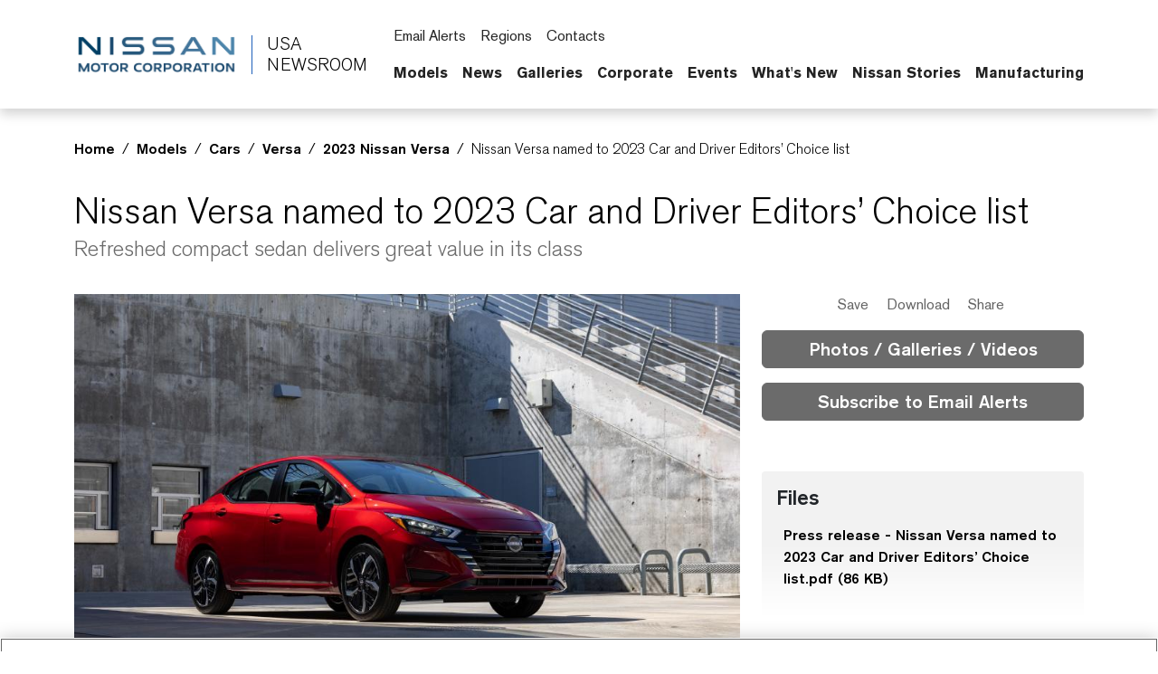

--- FILE ---
content_type: text/html; charset=UTF-8
request_url: https://usa.nissannews.com/en-US/releases/release-9892068d60092fbe00826bd920146251-nissan-versa-named-to-2023-car-and-driver-editors-choice-list
body_size: 2292
content:
<!DOCTYPE html>
<html lang="en">
<head>
    <meta charset="utf-8">
    <meta name="viewport" content="width=device-width, initial-scale=1">
    <title></title>
    <style>
        body {
            font-family: "Arial";
        }
    </style>
    <script type="text/javascript">
    window.awsWafCookieDomainList = [];
    window.gokuProps = {
"key":"AQIDAHjcYu/GjX+QlghicBgQ/7bFaQZ+m5FKCMDnO+vTbNg96AGa5ZOXlF37CHRqB2UXWtVRAAAAfjB8BgkqhkiG9w0BBwagbzBtAgEAMGgGCSqGSIb3DQEHATAeBglghkgBZQMEAS4wEQQMkgmC8yT4M3HSFflLAgEQgDt58s36rUuWPOUgiX/nVk4v8kdpq9fvwa2wq/DEpioKKoPECH6+pdPlZdC4/PCBNLEYAkDL/8VF61d7Ww==",
          "iv":"CgAEqTdlLQAAAf2v",
          "context":"oL1Ql1BxnvhecJbNdtxoe2lLQGNFILVg2Bl4iEc+PYR+XoeZocwReZsth2iHCvbQVBO0Bap7P0XxeTJtmH0yWQjz8AShFzfy0faLNP7h5E9w82EgxNWmixU2yXO0boXqdsGghWzwRoimeP0zyBWs5rtZ1/0jHmymg8tW10QMnOosSABV+gNcxJ4nOSJ9NeKTN2hOwcaHKj9tmQxRguUrkSPhY6ilSYBDjuuzOG9xzyj9YygrgQt/zXarrDwxqlIouSeWzYnDkTUbtZEfcNeajhQEZBugmaIHwr4QQZHWian50qOLLtwNZ7jTTfTxUBm4/55gZneMIFP47kvBalc54CWNf4vBOXrQcQrLIkNzpIlEU+lWiYIXV03axfQJFhrqUcEamWE7V3DHjUqxfpNIuK7/OQkmjZKyn0I9mB42UDL3oS3n9w9+SkWL4CZAKsRp1O0JaA14r/sdGk3VSGTaZgmUCbAhBAO8yXyhque+Xd/sKssGEaeQ3AAKKWc2URKjX+EHcFu4t4QdtITkKJoHGbFWi3V3eY9mWg3q74atavRHev36v/dp8UHXLtR9Slxxv7C0orfowzYWq/[base64]"
};
    </script>
    <script src="https://a2f1136cef27.e7f5012f.us-west-1.token.awswaf.com/a2f1136cef27/f0455ffdebbb/d5d28de05eb8/challenge.js"></script>
</head>
<body>
    <div id="challenge-container"></div>
    <script type="text/javascript">
        AwsWafIntegration.saveReferrer();
        AwsWafIntegration.checkForceRefresh().then((forceRefresh) => {
            if (forceRefresh) {
                AwsWafIntegration.forceRefreshToken().then(() => {
                    window.location.reload(true);
                });
            } else {
                AwsWafIntegration.getToken().then(() => {
                    window.location.reload(true);
                });
            }
        });
    </script>
    <noscript>
        <h1>JavaScript is disabled</h1>
        In order to continue, we need to verify that you're not a robot.
        This requires JavaScript. Enable JavaScript and then reload the page.
    </noscript>
</body>
</html>

--- FILE ---
content_type: text/html; charset=utf-8
request_url: https://usa.nissannews.com/en-US/releases/release-9892068d60092fbe00826bd920146251-nissan-versa-named-to-2023-car-and-driver-editors-choice-list
body_size: 20470
content:


                            
  

  

  

  

  

  

  

  

  

  

  

    
  

    
  

  

  

  

  

  

  

  
    


<!DOCTYPE html>
  <html lang="en-US">
    
      <head data-post-login-download="#">
    

    

    
      <script src="https://cdn.cookielaw.org/scripttemplates/otSDKStub.js" type="text/javascript" charset="UTF-8" data-domain-script="e6f9f1f7-6dfc-4bd7-bdd5-85aa18d897a2" ></script>
    

    <script type="application/ld+json">
      {
        "@context": "http://schema.org",
        "@type": "Organization",
        "name": "Nissan News USA",
        "url": "https://usa.nissannews.com/en-US",
        "logo": "https://usa.nissannews.com/assets/images/logos/vi/nissan-global-gradient.png"
      }
    </script>

    

    

    

    

      <!-- Google Tag Manager -->
    
      <script>
          window.googleDataLayer = window.googleDataLayer || [];
          function gtag(){googleDataLayer.push(arguments);}
          gtag('js', new Date());

          gtag('config', 'UA-118097516-33', {
            'custom_map': {'dimension1': 'releaseId',
              'dimension2': 'requestLocale'}
          });

          
          gtag('event', 'releaseView', {'releaseId': 'release-9892068d60092fbe00826bd920146251'});
          gtag('event', 'releaseView', {'requestLocale': 'en'});
          

          gtag('send', 'pageview');
      </script>

      <script>(function(w,d,s,l,i){w[l]=w[l]||[];w[l].push({'gtm.start':
            new Date().getTime(),event:'gtm.js'});var f=d.getElementsByTagName(s)[0],
          j=d.createElement(s),dl=l!='dataLayer'?'&l='+l:'';j.async=true;j.src=
          'https://www.googletagmanager.com/gtm.js?id='+i+dl;f.parentNode.insertBefore(j,f);
      })(window,document,'script','googleDataLayer','GTM-P2BJLLW');</script>
    
      <!-- End Google Tag Manager -->

    <meta charset="utf-8">
    <meta http-equiv="X-UA-Compatible" content="IE=edge">
    <meta name="viewport" content="width=device-width, initial-scale=1">

    

    <meta name="author" content="">

    
      <title>Nissan Versa named to 2023 Car and Driver Editors’ Choice list</title>
    

    
      
        

<link rel="apple-touch-icon" sizes="180x180" href="/assets/images/favicon/nissan/apple-touch-icon.png">
<link rel="icon" type="image/png" sizes="32x32" href="/assets/images/favicon/nissan/favicon-32x32.png">
<link rel="icon" type="image/png" sizes="16x16" href="/assets/images/favicon/nissan/favicon-16x16.png">
<link rel="manifest" href="/assets/images/favicon/nissan/site.webmanifest">
<link rel="mask-icon" href="/assets/images/favicon/nissan/safari-pinned-tab.svg" color="#5bbad5">
<link rel="shortcut icon" href="/assets/images/favicon/nissan/favicon.ico">
<meta name="msapplication-TileColor" content="#da532c">
<meta name="msapplication-config" content="/assets/images/favicon/nissan/browserconfig.xml">
<meta name="theme-color" content="#ffffff">
      
    

    <link href="https://dsk2zkphrz7j3.cloudfront.net/assets/vendor/bootstrap-5.0.2-dist/css/abe91756d18b7cd60871a2f47c1e8192-bootstrap.min.css" rel="stylesheet">
    <link href="https://dsk2zkphrz7j3.cloudfront.net/assets/stylesheets/8e439f262f89ee05eac44f70535bc8b7-silver-theme.css" rel="stylesheet">
    <link href="https://dsk2zkphrz7j3.cloudfront.net/assets/ionicons/css/0d6763b67616cb9183f3931313d42971-ionicons.min.css" rel="stylesheet">
    <link href="https://dsk2zkphrz7j3.cloudfront.net/assets/font-awesome-4.7.0/css/269550530cc127b6aa5a35925a7de6ce-font-awesome.min.css" rel="stylesheet">
    <link href="https://dsk2zkphrz7j3.cloudfront.net/assets/vendor/bootstrap-daterangepicker/9edd76ee336123a614342bc5166a98e2-daterangepicker.css" rel="stylesheet">
    <link href="/assets/admin/clever/assets/css/bootstrap-datetimepicker.min.css" rel="stylesheet">
    <link rel="stylesheet" type="text/css" href="/webjars/toastr/2.1.1/toastr.css">
    <link href='https://fonts.googleapis.com/css?family=Lato:400,700,400italic' rel="stylesheet">

    
      <!--[if lt IE 9]>
    <script src="https://oss.maxcdn.com/libs/html5shiv/3.7.0/html5shiv.js"></script>
    <script src="https://oss.maxcdn.com/libs/respond.js/1.4.2/respond.min.js"></script>
    <![endif]-->

    <script src="https://dsk2zkphrz7j3.cloudfront.net/assets/vendor/895323ed2f7258af4fae2c738c8aea49-jquery-1.11.3.min.js"></script>
    <script src="https://dsk2zkphrz7j3.cloudfront.net/assets/vendor/6d5324ca2d034d18a25ff090df5ed1ec-stickyfill.min.js"></script>

    
    



  
    <meta name="description" content="The 2023 Nissan Versa has been honored by being named to the Car and Driver 2023 Editors’ Choice list."/>
  

  <meta name="keywords" content="VersaEditorsChoice022223"/>

  

  
  <meta property="og:type" content="article"/>
  <meta property="og:title" content="Nissan Versa named to 2023 Car and Driver Editors’ Choice list"/>
  
    <meta property="og:description" content="The 2023 Nissan Versa has been honored by being named to the Car and Driver 2023 Editors’ Choice list."/>
  
  <meta property="og:url" content="https://usa.nissannews.com/en-US/releases/nissan-versa-named-to-2023-car-and-driver-editors-choice-list"/>
  <meta property="og:site_name" content="Official U.S. Newsroom"/>
  <meta property="og:locale" content="en_US"/>

  
    <meta property="og:image" content="https://wieck-nissanao-production.s3.amazonaws.com/photos/72cbf42376f4465735280e5592ea7f50d7303a7b/thumbnail-364x204.jpg"/>
    <meta property="og:image:type" content="image/jpeg"/>
    
    
    
  

  

  

  
  <meta property="article:published_time" content="2023-02-22T14:00:00Z"/>
  <meta property="article:modified_time" content="2024-01-04T16:07:02.371Z"/>

  
  <meta name="twitter:card" content="summary_large_image"/>
  
  
  
  
  
  
  
  
  
  
  
  



    

    <link rel="canonical" href="https://usa.nissannews.com/en-US/releases/nissan-versa-named-to-2023-car-and-driver-editors-choice-list" />

  

    <script async src="https://www.googletagmanager.com/gtag/js?id=UA-118097516-33"></script>

    <style>
        @media all and (-ms-high-contrast:none)
        {
        *::-ms-backdrop, body { min-height: 100%; } /* IE11 */
        }
    </style>

    <script>
      document.addEventListener("DOMContentLoaded", function() {
        if(/android/i.test(navigator.userAgent)) {
          document.body.classList.add("android");
        }
      });
    </script>

  </head>

    <body class="  nissan-americas-usa" data-market-route-prefix="en-US">

        <!-- Google Tag Manager (noscript) -->
      
        <noscript><iframe src="https://www.googletagmanager.com/ns.html?id=GTM-P2BJLLW" height="0" width="0" style="display: none;  visibility: hidden"></iframe></noscript>
      
        <!-- End Google Tag Manager (noscript) -->

      


  
















<nav class="navbar nissan__navbar autohide" id="globalHeader">
  <div class="container">
    <div class="navbar-brand__container">
      <a class="navbar-brand" href="/en-US">
        <img class="img-fluid navbar-header-logo first-image" src="https://dsk2zkphrz7j3.cloudfront.net/assets/images/logos/vi/853d2ff360b168de1e6c960d1fbfd10d-nissan-global-gradient-blue.png" alt="Nissan | logo">
        <div class="seperator__vertical"></div>
        <h1>USA <span>Newsroom</span></h1>
      </a>
    </div>

    <div class="navbar-actions__container d-flex d-sm-flex d-lg-none">
      
      <a class="searchbox-icon ps-2"
      href="javascript:void(0)"
      data-bs-toggle="modal"
      data-bs-target="#searchModal"
      data-placeholder="Type your search and hit enter..."
      title="Search"><ion-icon name="search-outline" aria-hidden="true"></ion-icon>
      </a>
      <button class="navbar-toggler" type="button" data-bs-toggle="collapse" data-bs-target="#mobileNavbarDropdown" aria-controls="navbarSupportedContent" aria-expanded="false" aria-label="Toggle navigation">
        <span class="navbar-toggler-icon"></span>
      </button>

      <script>

          document.addEventListener('DOMContentLoaded', function() {
            const navbarCollapse = document.getElementById('mobileNavbarDropdown');
            const overlay = document.getElementById('menuOverlay');
            const toggler = document.querySelector('.navbar-toggler');
            const body = document.body;

            function updateDropdownMaxHeight() {
              const viewportHeight = window.innerHeight;
              const maxHeight = viewportHeight - 90; // Subtract 90px to account for the fixed header
              navbarCollapse.style.maxHeight = `${maxHeight}px`;
            }

            updateDropdownMaxHeight();

            window.addEventListener('resize', updateDropdownMaxHeight);

            navbarCollapse.addEventListener('show.bs.collapse', () => {
              overlay.style.display = 'block';
              body.style.overflow = 'hidden';
            });

            navbarCollapse.addEventListener('hide.bs.collapse', () => {
              overlay.style.display = 'none';
              body.style.overflow = '';
            });

            overlay.addEventListener('click', () => {
              navbarCollapse.classList.remove('show');
              overlay.style.display = 'none';
              body.style.overflow = '';
            });

            toggler.addEventListener('click', () => {
              const isExpanded = toggler.getAttribute('aria-expanded') === 'true';

              if (isExpanded) {
                overlay.style.display = 'block';
                body.style.overflow = 'hidden';
              } else {
                overlay.style.display = 'none';
                body.style.overflow = '';
              }
            });

            const itemCountSpan = document.querySelector('.clientBasketItemCount');

            const noItemsMessage = 'No';

            if (!itemCountSpan.innerText.trim()) {
              itemCountSpan.innerText = noItemsMessage;
            }

          });

      </script>

      <dialog id="mobileNavbarDropdown" class="mobile-nav">
        <div class="container">
          <ul class="nav navbar-nav nissan__navbar-nav">
          
            
              
  
  <li class="dropdown">

    <a class="
      dropdown-toggle dropdown-toggle--mobile"
      href="javascript:void(0);"
      data-bs-toggle="wieck-dropdown-submenu">
      Models
       <ion-icon name="chevron-forward-circle-outline"></ion-icon> 
    </a>

    
      <ul class="dropdown-menu nissan-mega-menu" id="channel-245">
        <div class="nissan-mega-menu--grid">
          <div class="position-relative">

            
              <li>
                <a href="/pages/us-nissan-models" >
                  Open Models
                  
                </a>
              </li>
            

            
              <li class="dropdown-submenu nissan-mega-submenu">
                

                  <a class="
                    "
                    href="/pages/us-nissan-models" 
                    >
                    All Models
                    
                  </a>

                
                

              </li>
            
              <li class="dropdown-submenu nissan-mega-submenu">
                

                  <a class="
                    dropdown-toggle dropdown-toggle--mobile"
                    href="javascript:void(0);"
                    data-bs-toggle="wieck-dropdown-submenu">
                    Electric Vehicles
                     <ion-icon name="chevron-forward-circle-outline"></ion-icon> 
                  </a>

                
                
                  
                    <ul class="dropdown-menu nissan-mega-menu-1">

                      
                        <li>
                          <a class=""  href="/en-US/channels/electric-vehicles">
                            Open Electric Vehicles
                            
                          </a>
                        </li>
                      

                      
                        <li class="nissan-mega-submenu-1" data-preview-url="https://wieck-nissanao-production.s3.us-west-1.amazonaws.com/pagePartImages/cb1781e92d5f4465dd839a8ea59c89fabc944205">
                        
                          <a class="" href="/releases/2025-ariya-press-kit" >Ariya</a>
                        
                        </li>
                        <li class="nissan-mega-divider"></li>
                      
                        <li class="nissan-mega-submenu-1" data-preview-url="https://wieck-nissanao-production.s3.us-west-1.amazonaws.com/pagePartImages/eb061bc22aed29555fd1663d56873e72c98018fd">
                        
                          <a class="" href="/releases/2026-nissan-leaf-press-kit" >LEAF</a>
                        
                        </li>
                        <li class="nissan-mega-divider"></li>
                      
                    </ul>
                  
                

              </li>
            
              <li class="dropdown-submenu nissan-mega-submenu">
                

                  <a class="
                    dropdown-toggle dropdown-toggle--mobile"
                    href="javascript:void(0);"
                    data-bs-toggle="wieck-dropdown-submenu">
                    Crossovers and SUVs
                     <ion-icon name="chevron-forward-circle-outline"></ion-icon> 
                  </a>

                
                
                  
                    <ul class="dropdown-menu nissan-mega-menu-1">

                      
                        <li>
                          <a class=""  href="/en-US/channels/us-crossovers-and-suvs">
                            Open Crossovers and SUVs
                            
                          </a>
                        </li>
                      

                      
                        <li class="nissan-mega-submenu-1" data-preview-url="https://wieck-nissanao-production.s3.us-west-1.amazonaws.com/pagePartImages/a015b8cf7c4c71668dd681464eb794cc28742290">
                        
                          <a class="" href="/releases/2026-nissan-armada-nismo-press-kit" >Armada</a>
                        
                        </li>
                        <li class="nissan-mega-divider"></li>
                      
                        <li class="nissan-mega-submenu-1" data-preview-url="https://wieck-nissanao-production.s3.us-west-1.amazonaws.com/pagePartImages/6fb806928867624822e6c7e460c71d7613db0d12">
                        
                          <a class="" href="/releases/2026-nissan-kicks-press-kit" >Kicks</a>
                        
                        </li>
                        <li class="nissan-mega-divider"></li>
                      
                        <li class="nissan-mega-submenu-1" data-preview-url="https://wieck-nissanao-production.s3.us-west-1.amazonaws.com/pagePartImages/34ec04d60881c4aef6a87662750d9445db3135b7">
                        
                          <a class="" href="/releases/2026-nissan-murano-press-kit" >Murano</a>
                        
                        </li>
                        <li class="nissan-mega-divider"></li>
                      
                        <li class="nissan-mega-submenu-1" data-preview-url="https://wieck-nissanao-production.s3.us-west-1.amazonaws.com/pagePartImages/72635968cb70ea78ad34d8fd1a9f99b7e8d5c065">
                        
                          <a class="" href="/releases/2026-nissan-pathfinder-press-kit" >Pathfinder</a>
                        
                        </li>
                        <li class="nissan-mega-divider"></li>
                      
                        <li class="nissan-mega-submenu-1" data-preview-url="https://wieck-nissanao-production.s3.us-west-1.amazonaws.com/pagePartImages/623b4763fddc72e5ea78e4c54e033dcfc2828bc1">
                        
                          <a class="" href="/releases/2026-nissan-rogue-press-kit" >Rogue</a>
                        
                        </li>
                        <li class="nissan-mega-divider"></li>
                      
                        <li class="nissan-mega-submenu-1" data-preview-url="">
                        
                          <a class="" href="/en-US/releases/2026-nissan-rogue-plug-in-hybrid-press-kit" >Rogue PHEV</a>
                        
                        </li>
                        <li class="nissan-mega-divider"></li>
                      
                    </ul>
                  
                

              </li>
            
              <li class="dropdown-submenu nissan-mega-submenu">
                

                  <a class="
                    dropdown-toggle dropdown-toggle--mobile"
                    href="javascript:void(0);"
                    data-bs-toggle="wieck-dropdown-submenu">
                    Cars
                     <ion-icon name="chevron-forward-circle-outline"></ion-icon> 
                  </a>

                
                
                  
                    <ul class="dropdown-menu nissan-mega-menu-1">

                      
                        <li>
                          <a class=""  href="/en-US/channels/us-cars">
                            Open Cars
                            
                          </a>
                        </li>
                      

                      
                        <li class="nissan-mega-submenu-1" data-preview-url="https://wieck-nissanao-production.s3.us-west-1.amazonaws.com/pagePartImages/eb061bc22aed29555fd1663d56873e72c98018fd">
                        
                          <a class="" href="/en-US/releases/2026-nissan-altima-press-kit" >Altima</a>
                        
                        </li>
                        <li class="nissan-mega-divider"></li>
                      
                        <li class="nissan-mega-submenu-1" data-preview-url="https://wieck-nissanao-production.s3.us-west-1.amazonaws.com/pagePartImages/ba23c3ba4dbaf7fe2af028e0d7836b09033c97ca">
                        
                          <a class="" href="/en-US/releases/2023-nissan-maxima-press-kit" >Maxima</a>
                        
                        </li>
                        <li class="nissan-mega-divider"></li>
                      
                        <li class="nissan-mega-submenu-1" data-preview-url="https://wieck-nissanao-production.s3.us-west-1.amazonaws.com/pagePartImages/49168db9602088a0a69a5fab22555184d061d954">
                        
                          <a class="" href="/en-US/releases/2026-nissan-sentra-press-kit" >Sentra</a>
                        
                        </li>
                        <li class="nissan-mega-divider"></li>
                      
                        <li class="nissan-mega-submenu-1" data-preview-url="https://wieck-nissanao-production.s3.us-west-1.amazonaws.com/pagePartImages/a12d0ba6b142350c999bf377378456a5e639f338">
                        
                          <a class="" href="/en-US/releases/2025-nissan-versa-press-kit" >Versa</a>
                        
                        </li>
                        <li class="nissan-mega-divider"></li>
                      
                    </ul>
                  
                

              </li>
            
              <li class="dropdown-submenu nissan-mega-submenu">
                

                  <a class="
                    dropdown-toggle dropdown-toggle--mobile"
                    href="javascript:void(0);"
                    data-bs-toggle="wieck-dropdown-submenu">
                    Sports Cars
                     <ion-icon name="chevron-forward-circle-outline"></ion-icon> 
                  </a>

                
                
                  
                    <ul class="dropdown-menu nissan-mega-menu-1">

                      
                        <li>
                          <a class=""  href="/en-US/channels/us-sports-cars">
                            Open Sports Cars
                            
                          </a>
                        </li>
                      

                      
                        <li class="nissan-mega-submenu-1" data-preview-url="https://wieck-nissanao-production.s3.us-west-1.amazonaws.com/pagePartImages/735b4378daa7934fc3c30a70aeeb7b21b434e4da">
                        
                          <a class="" href="/en-US/releases/2026-nissan-z-heritage-press-kit" >Z</a>
                        
                        </li>
                        <li class="nissan-mega-divider"></li>
                      
                        <li class="nissan-mega-submenu-1" data-preview-url="https://wieck-nissanao-production.s3.us-west-1.amazonaws.com/pagePartImages/e042d01bdf066b7ccec1bad7323dabf1c6826f1f">
                        
                          <a class="" href="/en-US/releases/2024-nissan-gt-r-press-kit" >GT-R</a>
                        
                        </li>
                        <li class="nissan-mega-divider"></li>
                      
                    </ul>
                  
                

              </li>
            
              <li class="dropdown-submenu nissan-mega-submenu">
                

                  <a class="
                    dropdown-toggle dropdown-toggle--mobile"
                    href="javascript:void(0);"
                    data-bs-toggle="wieck-dropdown-submenu">
                    Trucks
                     <ion-icon name="chevron-forward-circle-outline"></ion-icon> 
                  </a>

                
                
                  
                    <ul class="dropdown-menu nissan-mega-menu-1">

                      
                        <li>
                          <a class=""  href="/en-US/channels/us-trucks">
                            Open Trucks
                            
                          </a>
                        </li>
                      

                      
                        <li class="nissan-mega-submenu-1" data-preview-url="https://wieck-nissanao-production.s3.us-west-1.amazonaws.com/pagePartImages/547df67bd3a3dc2eea77c6243fd7ab3687bd5e12">
                        
                          <a class="" href="/releases/2026-nissan-frontier-press-kit" >Frontier</a>
                        
                        </li>
                        <li class="nissan-mega-divider"></li>
                      
                        <li class="nissan-mega-submenu-1" data-preview-url="https://wieck-nissanao-production.s3.us-west-1.amazonaws.com/pagePartImages/48cb9b23ea1398ff61d887e463427d8761344475">
                        
                          <a class="" href="/releases/2024-nissan-titan-press-kit" >TITAN</a>
                        
                        </li>
                        <li class="nissan-mega-divider"></li>
                      
                    </ul>
                  
                

              </li>
            
              <li class="dropdown-submenu nissan-mega-submenu">
                

                  <a class="
                    "
                    href="/en-US/pages/us-nissan-concept-cars" 
                    >
                    Concepts
                    
                  </a>

                
                

              </li>
            
              <li class="dropdown-submenu nissan-mega-submenu">
                

                  <a class="
                    "
                    href="/en-US/pages/nissan-press-kit-by-model" 
                    >
                    Press Kit Archive
                    
                  </a>

                
                

              </li>
            
          </div>
        </div>
      </ul>
    
  </li>


            
              
  
  <li class="dropdown">

    <a class="
      dropdown-toggle dropdown-toggle--mobile"
      href="javascript:void(0);"
      data-bs-toggle="wieck-dropdown-submenu">
      News
       <ion-icon name="chevron-forward-circle-outline"></ion-icon> 
    </a>

    
      <ul class="dropdown-menu nissan-mega-menu" id="channel-2739">
        <div class="nissan-mega-menu--grid">
          <div class="position-relative">

            
              <li>
                <a href="/channels/us-united-states-nissan-homepage-featured" >
                  Open News
                  
                </a>
              </li>
            

            
              <li class="dropdown-submenu nissan-mega-submenu">
                

                  <a class="
                    "
                    href="/en-US/channels/us-united-states-nissan-homepage-featured"
                    >
                    All News Releases
                    
                  </a>

                
                

              </li>
            
              <li class="dropdown-submenu nissan-mega-submenu">
                

                  <a class="nav__external-link
                    "
                    href="https://usa.nissanstories.com/en-US" target="_blank"
                    >
                    Nissan Stories
                    
                    <ion-icon name="open-outline" aria-hidden="true"></ion-icon>
                    
                  </a>

                
                

              </li>
            
              <li class="dropdown-submenu nissan-mega-submenu">
                

                  <a class="
                    dropdown-toggle dropdown-toggle--mobile"
                    href="javascript:void(0);"
                    data-bs-toggle="wieck-dropdown-submenu">
                    Motorsports
                     <ion-icon name="chevron-forward-circle-outline"></ion-icon> 
                  </a>

                
                
                  
                    <ul class="dropdown-menu nissan-mega-menu-1">

                      
                        <li>
                          <a class=""  href="/en-US/channels/us-motorsports">
                            Open Motorsports
                            
                          </a>
                        </li>
                      

                      
                        <li class="nissan-mega-submenu-1" data-preview-url="">
                        
                          <a class="" href="/en-US/channels/us-formula-e">Formula E</a>
                        
                        </li>
                        <li class="nissan-mega-divider"></li>
                      
                        <li class="nissan-mega-submenu-1" data-preview-url="">
                        
                          <a class="" href="/en-US/channels/us-nissan-z-gt4">Nissan Z GT4</a>
                        
                        </li>
                        <li class="nissan-mega-divider"></li>
                      
                    </ul>
                  
                

              </li>
            
              <li class="dropdown-submenu nissan-mega-submenu">
                

                  <a class="
                    "
                    href="/en-US/channels/U-S-Sales-Reports"
                    >
                    U.S. Sales Reports
                    
                  </a>

                
                

              </li>
            
              <li class="dropdown-submenu nissan-mega-submenu">
                

                  <a class="
                    "
                    href="/en-US/channels/Global-Sales-Reports"
                    >
                    Global Financial Results
                    
                  </a>

                
                

              </li>
            
              <li class="dropdown-submenu nissan-mega-submenu">
                

                  <a class="
                    "
                    href="/en-US/channels/us-technology-safety-news"
                    >
                    Technology & Safety News
                    
                  </a>

                
                

              </li>
            
              <li class="dropdown-submenu nissan-mega-submenu">
                

                  <a class="
                    "
                    href="/en-US/channels/accolades"
                    >
                    Awards & Accolades
                    
                  </a>

                
                

              </li>
            
          </div>
        </div>
      </ul>
    
  </li>


            
              
  
  <li class="dropdown">

    <a class="
      dropdown-toggle dropdown-toggle--mobile"
      href="javascript:void(0);"
      data-bs-toggle="wieck-dropdown-submenu">
      Galleries
       <ion-icon name="chevron-forward-circle-outline"></ion-icon> 
    </a>

    
      <ul class="dropdown-menu nissan-mega-menu" id="channel-2742">
        <div class="nissan-mega-menu--grid">
          <div class="position-relative">

            
              <li>
                <a href="/pages/us-nissan-photo-galleries" >
                  Open Galleries
                  
                </a>
              </li>
            

            
              <li class="dropdown-submenu nissan-mega-submenu">
                

                  <a class="
                    "
                    href="/pages/us-nissan-photo-galleries" 
                    >
                    Current Models
                    
                  </a>

                
                

              </li>
            
              <li class="dropdown-submenu nissan-mega-submenu">
                

                  <a class="
                    "
                    href="/en-US/channels/us-united-states-nissan-company-logos"
                    >
                    Company Logos
                    
                  </a>

                
                

              </li>
            
              <li class="dropdown-submenu nissan-mega-submenu">
                

                  <a class="
                    "
                    href="/en-US/channels/employees"
                    >
                    Employees
                    
                  </a>

                
                

              </li>
            
              <li class="dropdown-submenu nissan-mega-submenu">
                

                  <a class="
                    "
                    href="/en-US/channels/philanthropy"
                    >
                    Philanthropy
                    
                  </a>

                
                

              </li>
            
              <li class="dropdown-submenu nissan-mega-submenu">
                

                  <a class="
                    "
                    href="/channels/us-united-states-nissan-homepage-featured?selectedTabId=us-united-states-nissan-homepage-featured-photos" 
                    >
                    Photos
                    
                  </a>

                
                

              </li>
            
              <li class="dropdown-submenu nissan-mega-submenu">
                

                  <a class="
                    "
                    href="/channels/us-united-states-nissan-homepage-featured?selectedTabId=us-united-states-nissan-homepage-featured-videos" 
                    >
                    Videos
                    
                  </a>

                
                

              </li>
            
              <li class="dropdown-submenu nissan-mega-submenu">
                

                  <a class="
                    "
                    href="/pages/b-roll" 
                    >
                    B-Roll
                    
                  </a>

                
                

              </li>
            
          </div>
        </div>
      </ul>
    
  </li>


            
              
  
  <li class="dropdown">

    <a class="
      dropdown-toggle dropdown-toggle--mobile"
      href="javascript:void(0);"
      data-bs-toggle="wieck-dropdown-submenu">
      Corporate
       <ion-icon name="chevron-forward-circle-outline"></ion-icon> 
    </a>

    
      <ul class="dropdown-menu nissan-mega-menu" id="channel-298">
        <div class="nissan-mega-menu--grid">
          <div class="position-relative">

            
              <li>
                <a href="/pages/executive-bios" >
                  Open Corporate
                  
                </a>
              </li>
            

            
              <li class="dropdown-submenu nissan-mega-submenu">
                

                  <a class="
                    dropdown-toggle dropdown-toggle--mobile"
                    href="javascript:void(0);"
                    data-bs-toggle="wieck-dropdown-submenu">
                    Leadership
                     <ion-icon name="chevron-forward-circle-outline"></ion-icon> 
                  </a>

                
                
                  
                    <ul class="dropdown-menu nissan-mega-menu-1">

                      
                        <li>
                          <a class=""  href="/en-US/channels/channel-2750">
                            Open Leadership
                            
                          </a>
                        </li>
                      

                      
                        <li class="nissan-mega-submenu-1" data-preview-url="">
                        
                          <a class="" href="/en-US/pages/executive-bios" >Executive Biographies</a>
                        
                        </li>
                        <li class="nissan-mega-divider"></li>
                      
                        <li class="nissan-mega-submenu-1" data-preview-url="">
                        
                          <a class="" href="/en-US/channels/senior-management-announcements">Management Announcements</a>
                        
                        </li>
                        <li class="nissan-mega-divider"></li>
                      
                    </ul>
                  
                

              </li>
            
              <li class="dropdown-submenu nissan-mega-submenu">
                

                  <a class="
                    "
                    href="/en-US/pages/us-facilities" 
                    >
                    Facilities
                    
                  </a>

                
                

              </li>
            
              <li class="dropdown-submenu nissan-mega-submenu">
                

                  <a class="
                    "
                    href="/en-US/releases/nissan-philanthropy" 
                    >
                    Philanthropy
                    
                  </a>

                
                

              </li>
            
              <li class="dropdown-submenu nissan-mega-submenu">
                

                  <a class="
                    "
                    href="/en-US/pages/us-nissan-heritage" 
                    >
                    Heritage
                    
                  </a>

                
                

              </li>
            
              <li class="dropdown-submenu nissan-mega-submenu">
                

                  <a class="nav__external-link
                    "
                    href="https://www.nissan-global.com/EN/INNOVATION/TECHNOLOGY/ARCHIVE/" target="_blank"
                    >
                    Technology Library
                    
                    <ion-icon name="open-outline" aria-hidden="true"></ion-icon>
                    
                  </a>

                
                

              </li>
            
              <li class="dropdown-submenu nissan-mega-submenu">
                

                  <a class="
                    "
                    href="/speaker-request-form-survey" 
                    >
                    Speaker Request Form
                    
                  </a>

                
                

              </li>
            
              <li class="dropdown-submenu nissan-mega-submenu">
                

                  <a class="
                    dropdown-toggle dropdown-toggle--mobile"
                    href="javascript:void(0);"
                    data-bs-toggle="wieck-dropdown-submenu">
                    Manufacturing
                     <ion-icon name="chevron-forward-circle-outline"></ion-icon> 
                  </a>

                
                
                  
                    <ul class="dropdown-menu nissan-mega-menu-1">

                      
                        <li>
                          <a class=""  href="/en-US/channels/channel-dcff5a651a804de5782d473fc60c9baa">
                            Open Manufacturing
                            
                          </a>
                        </li>
                      

                      
                        <li class="nissan-mega-submenu-1" data-preview-url="">
                        
                          <a class="" href="/en-US/releases/nissan-us-manufacturing-plant-tours" >Plant Tours</a>
                        
                        </li>
                        <li class="nissan-mega-divider"></li>
                      
                        <li class="nissan-mega-submenu-1" data-preview-url="">
                        
                          <a class="nav__external-link" href="https://nissanmanufacturing.com/" target="_blank">NissanManufacturing.com <ion-icon name="open-outline" aria-hidden="true"></ion-icon> </a>
                        
                        </li>
                        <li class="nissan-mega-divider"></li>
                      
                    </ul>
                  
                

              </li>
            
          </div>
        </div>
      </ul>
    
  </li>


            
              
  
  <li class="dropdown">

    <a class="
      "
      href="/en-US/pages/us-events-archive-nissan" 
      >
      Events
      
    </a>

    
  </li>


            
              
  
  <li class="dropdown">

    <a class="
      "
      href="/en-US/releases/nissan-whats-new" 
      >
      What's New
      
    </a>

    
  </li>


            
              
  
  <li class="dropdown">

    <a class="
      "
      href="/channels/stories" 
      >
      Nissan Stories
      
    </a>

    
  </li>


            
              
  
  <li class="dropdown">

    <a class="nav__external-link
      "
      href="https://nissanmanufacturing.com/" target="_blank"
      >
      Manufacturing
       <ion-icon name="open-outline" aria-hidden="true"></ion-icon> 
    </a>

    
  </li>


            
          
          </ul>

          <script src="https://dsk2zkphrz7j3.cloudfront.net/assets/javascripts/8073225d759029c479622bbe9c34c97e-mega-menus.js"></script>

          <ul class="nav navbar-nav">
            <li class="nissan-nav-action">
              <a href="javascript:void(0)"
              id="nav-subscribe-btn"
              data-bs-toggle="modal"
              data-bs-target="#campaignMonitorModal"
              title="Subscribe"><ion-icon name="mail-outline" aria-hidden="true"></ion-icon> Email Alerts</a>
            </li>
            <li class="nissan-nav-action">
              <a href="/en-US/regions"><ion-icon name="location-outline" aria-hidden="true"></ion-icon> Regions</a>
            </li>
            
              <li class="nissan-nav-action">
                <a href="/en-US/contacts"><ion-icon name="people-circle-outline" aria-hidden="true"></ion-icon> Contacts</a>
              </li>
            
            
            <li class="nissan-nav-action">
              <a href="/en-US/basket" title="Saved Items" class="clientBasketLink">
                <ion-icon name="folder-outline" aria-hidden="true"></ion-icon>
                
                  <span class="clientBasketItemCount pe-1"></span>
                  <span class="clientBasketItemCount--none">No Saved Items</span>
                  <span class="clientBasketItemCount--one">Saved Item</span>
                  <span class="clientBasketItemCount--plus">Saved Items</span>
                
              </a>
            </li>
          </ul>
        </div>
      </dialog>
    </div>

    <div class="navbar-actions__container d-none d-lg-block">
      <ul class="nav navbar-nav">
        <li class="nissan-nav-action">
          <a href="javascript:void(0)"
          id="nav-subscribe-btn"
          data-bs-toggle="modal"
          data-bs-target="#campaignMonitorModal"
          title="Email Alerts"><ion-icon name="mail-outline" aria-hidden="true"></ion-icon> Email Alerts</a>
        </li>
        <li class="nissan-nav-action">
          <a href="/en-US/regions" title="Regions"><ion-icon name="location-outline" aria-hidden="true"></ion-icon> Regions</a>
        </li>
        
          <li class="nissan-nav-action">
            <a href="/en-US/contacts"><ion-icon name="people-circle-outline" aria-hidden="true"></ion-icon> Contacts</a>
          </li>
        
        
        
        <li class="nissan-nav-action">

          <a class="searchbox-icon"
          href="javascript:void(0)"
          data-bs-toggle="modal"
          data-bs-target="#searchModal"
          data-placeholder="Type your search and hit enter..."
          title="Search"><ion-icon name="search-outline" aria-hidden="true"></ion-icon>
          </a>

        </li>
        <li class="nissan-nav-action">
          <a href="/en-US/basket" title="Saved Items" class="clientBasketLink"><ion-icon name="folder-outline" aria-hidden="true"></ion-icon> <span class="clientBasketItemCount"></span></a>
        </li>
      </ul>

      <div id="channel-navbar">
        <ul class="nav navbar-nav nissan__navbar-nav">
        
          
            

  <li class="dropdown nissan-mega-dropdown nissan-mega-dropdown-toggle 
 
">
    <a class="dropdown-toggle--custom " href="/pages/us-nissan-models" >Models </a>
    
      <ul class="dropdown-menu nissan-mega-menu" id="channel-245">
        <div class="container nissan-mega-menu--grid">
          <div class="position-relative">
          
            <li class="dropdown-submenu nissan-mega-submenu nissan-mega-submenu-toggle 
 
" data-fixtop=false>
              
                <a class="nav__icon-link " href="/pages/us-nissan-models"  >All Models</a>
              
              

            </li>
          
            <li class="dropdown-submenu nissan-mega-submenu nissan-mega-submenu-toggle 
 
" data-fixtop=false>
              
                <a class="nav__icon-link " href="/en-US/channels/electric-vehicles"  data-bs-toggle="wieck-dropdown-submenu" >Electric Vehicles <ion-icon name="chevron-forward-outline"></ion-icon> </a>
              
              
                
                  <ul class="dropdown-menu nissan-mega-menu-1">
                    
                      <li class="nissan-mega-submenu-1 
 
">
                      
                        <a class="nav__icon-link " href="/releases/2025-ariya-press-kit" >Ariya</a>
                      
                      </li>
                      <li class="nissan-mega-divider"></li>
                    
                      <li class="nissan-mega-submenu-1 
 
">
                      
                        <a class="nav__icon-link " href="/releases/2026-nissan-leaf-press-kit" >LEAF</a>
                      
                      </li>
                      <li class="nissan-mega-divider"></li>
                    
                  </ul>
                
              

            </li>
          
            <li class="dropdown-submenu nissan-mega-submenu nissan-mega-submenu-toggle 
 
" data-fixtop=false>
              
                <a class="nav__icon-link " href="/en-US/channels/us-crossovers-and-suvs"  data-bs-toggle="wieck-dropdown-submenu" >Crossovers and SUVs <ion-icon name="chevron-forward-outline"></ion-icon> </a>
              
              
                
                  <ul class="dropdown-menu nissan-mega-menu-1">
                    
                      <li class="nissan-mega-submenu-1 
 
">
                      
                        <a class="nav__icon-link " href="/releases/2026-nissan-armada-nismo-press-kit" >Armada</a>
                      
                      </li>
                      <li class="nissan-mega-divider"></li>
                    
                      <li class="nissan-mega-submenu-1 
 
">
                      
                        <a class="nav__icon-link " href="/releases/2026-nissan-kicks-press-kit" >Kicks</a>
                      
                      </li>
                      <li class="nissan-mega-divider"></li>
                    
                      <li class="nissan-mega-submenu-1 
 
">
                      
                        <a class="nav__icon-link " href="/releases/2026-nissan-murano-press-kit" >Murano</a>
                      
                      </li>
                      <li class="nissan-mega-divider"></li>
                    
                      <li class="nissan-mega-submenu-1 
 
">
                      
                        <a class="nav__icon-link " href="/releases/2026-nissan-pathfinder-press-kit" >Pathfinder</a>
                      
                      </li>
                      <li class="nissan-mega-divider"></li>
                    
                      <li class="nissan-mega-submenu-1 
 
">
                      
                        <a class="nav__icon-link " href="/releases/2026-nissan-rogue-press-kit" >Rogue</a>
                      
                      </li>
                      <li class="nissan-mega-divider"></li>
                    
                      <li class="nissan-mega-submenu-1 
 
">
                      
                        <a class="nav__icon-link " href="/en-US/releases/2026-nissan-rogue-plug-in-hybrid-press-kit" >Rogue PHEV</a>
                      
                      </li>
                      <li class="nissan-mega-divider"></li>
                    
                  </ul>
                
              

            </li>
          
            <li class="dropdown-submenu nissan-mega-submenu nissan-mega-submenu-toggle 
 
" data-fixtop=false>
              
                <a class="nav__icon-link " href="/en-US/channels/us-cars"  data-bs-toggle="wieck-dropdown-submenu" >Cars <ion-icon name="chevron-forward-outline"></ion-icon> </a>
              
              
                
                  <ul class="dropdown-menu nissan-mega-menu-1">
                    
                      <li class="nissan-mega-submenu-1 
 
">
                      
                        <a class="nav__icon-link " href="/en-US/releases/2026-nissan-altima-press-kit" >Altima</a>
                      
                      </li>
                      <li class="nissan-mega-divider"></li>
                    
                      <li class="nissan-mega-submenu-1 
 
">
                      
                        <a class="nav__icon-link " href="/en-US/releases/2023-nissan-maxima-press-kit" >Maxima</a>
                      
                      </li>
                      <li class="nissan-mega-divider"></li>
                    
                      <li class="nissan-mega-submenu-1 
 
">
                      
                        <a class="nav__icon-link " href="/en-US/releases/2026-nissan-sentra-press-kit" >Sentra</a>
                      
                      </li>
                      <li class="nissan-mega-divider"></li>
                    
                      <li class="nissan-mega-submenu-1 
 
">
                      
                        <a class="nav__icon-link " href="/en-US/releases/2025-nissan-versa-press-kit" >Versa</a>
                      
                      </li>
                      <li class="nissan-mega-divider"></li>
                    
                  </ul>
                
              

            </li>
          
            <li class="dropdown-submenu nissan-mega-submenu nissan-mega-submenu-toggle 
 
" data-fixtop=false>
              
                <a class="nav__icon-link " href="/en-US/channels/us-sports-cars"  data-bs-toggle="wieck-dropdown-submenu" >Sports Cars <ion-icon name="chevron-forward-outline"></ion-icon> </a>
              
              
                
                  <ul class="dropdown-menu nissan-mega-menu-1">
                    
                      <li class="nissan-mega-submenu-1 
 
">
                      
                        <a class="nav__icon-link " href="/en-US/releases/2026-nissan-z-heritage-press-kit" >Z</a>
                      
                      </li>
                      <li class="nissan-mega-divider"></li>
                    
                      <li class="nissan-mega-submenu-1 
 
">
                      
                        <a class="nav__icon-link " href="/en-US/releases/2024-nissan-gt-r-press-kit" >GT-R</a>
                      
                      </li>
                      <li class="nissan-mega-divider"></li>
                    
                  </ul>
                
              

            </li>
          
            <li class="dropdown-submenu nissan-mega-submenu nissan-mega-submenu-toggle 
 
" data-fixtop=false>
              
                <a class="nav__icon-link " href="/en-US/channels/us-trucks"  data-bs-toggle="wieck-dropdown-submenu" >Trucks <ion-icon name="chevron-forward-outline"></ion-icon> </a>
              
              
                
                  <ul class="dropdown-menu nissan-mega-menu-1">
                    
                      <li class="nissan-mega-submenu-1 
 
">
                      
                        <a class="nav__icon-link " href="/releases/2026-nissan-frontier-press-kit" >Frontier</a>
                      
                      </li>
                      <li class="nissan-mega-divider"></li>
                    
                      <li class="nissan-mega-submenu-1 
 
">
                      
                        <a class="nav__icon-link " href="/releases/2024-nissan-titan-press-kit" >TITAN</a>
                      
                      </li>
                      <li class="nissan-mega-divider"></li>
                    
                  </ul>
                
              

            </li>
          
            <li class="dropdown-submenu nissan-mega-submenu nissan-mega-submenu-toggle 
 
" data-fixtop=false>
              
                <a class="nav__icon-link " href="/en-US/pages/us-nissan-concept-cars"  >Concepts</a>
              
              

            </li>
          
            <li class="dropdown-submenu nissan-mega-submenu nissan-mega-submenu-toggle 
 
" data-fixtop=false>
              
                <a class="nav__icon-link " href="/en-US/pages/nissan-press-kit-by-model"  >Press Kit Archive</a>
              
              

            </li>
          
          </div>

          
            <div>
            <div class="release__container--list release__container--mega-menu">
    <div class="release-item"> <a href="/en-US/releases/all-new-2026-nissan-sentra-offers-incredible-value-with-pricing-from-22600" class="release-item__image"> <img class="img-fluid" alt="Left profile view of the 2026 Nissan Sentra parked in front of city town homes." src="/page-nrrTW/attachment/aad32b1ed35360b8f3efc4a6b3cac86f0fdc3365"> </a>
        <div class="release-item__information">
            <div class="date">
                <date class="published-at"> <time class="pub-date" datetime="2024-12-03T02:00:00-05:00">November 10, 2025</time> </date>
            </div>
            <div class="title"><a href="/en-US/releases/all-new-2026-nissan-sentra-offers-incredible-value-with-pricing-from-22600">All-new 2026 Nissan Sentra offers incredible value with pricing from $22,600</a></div>
        </div>
    </div>
	
	 <div class="release-item"> <a href="/en-US/releases/nissan-reveals-adrenaline-pumping-extraordinarily-capable-concepts-for-2025-sema-show" class="release-item__image"> <img class="img-fluid" alt="Front left 3/4 angle of the Nissan Dune Patrol SEMA build driving on sand at sunset." src="/page-nrrTW/attachment/c90e1f5d8dc5310c3367e4804ca3d818ba35b856	
"> </a>
        <div class="release-item__information">
            <div class="date">
                <date class="published-at"> <time class="pub-date" datetime="2024-12-03T02:00:00-05:00">October 30, 2025</time> </date>
            </div>
            <div class="title"><a href="/en-US/releases/nissan-reveals-adrenaline-pumping-extraordinarily-capable-concepts-for-2025-sema-show">Nissan reveals adrenaline-pumping, extraordinarily capable concepts for 2025 SEMA show</a></div>
        </div>
    </div>
</div>
            </div>
          

        </div>
      </ul>
    
  </li>


          
            

  <li class="dropdown nissan-mega-dropdown nissan-mega-dropdown-toggle 
 
">
    <a class="dropdown-toggle--custom " href="/channels/us-united-states-nissan-homepage-featured" >News </a>
    
      <ul class="dropdown-menu nissan-mega-menu" id="channel-2739">
        <div class="container nissan-mega-menu--grid">
          <div class="position-relative">
          
            <li class="dropdown-submenu nissan-mega-submenu nissan-mega-submenu-toggle 
 
" data-fixtop=false>
              
                <a class="nav__icon-link " href="/en-US/channels/us-united-states-nissan-homepage-featured" >All News Releases</a>
              
              

            </li>
          
            <li class="dropdown-submenu nissan-mega-submenu nissan-mega-submenu-toggle 
 
" data-fixtop=false>
              
                <a class="nav__icon-link nav__external-link" href="https://usa.nissanstories.com/en-US" target="_blank" >Nissan Stories <ion-icon name="open-outline" aria-hidden="true"></ion-icon> </a>
              
              

            </li>
          
            <li class="dropdown-submenu nissan-mega-submenu nissan-mega-submenu-toggle 
 
" data-fixtop=false>
              
                <a class="nav__icon-link " href="/en-US/channels/us-motorsports"  data-bs-toggle="wieck-dropdown-submenu" >Motorsports <ion-icon name="chevron-forward-outline"></ion-icon> </a>
              
              
                
                  <ul class="dropdown-menu nissan-mega-menu-1">
                    
                      <li class="nissan-mega-submenu-1 
 
">
                      
                        <a class="nav__icon-link " href="/en-US/channels/us-formula-e">Formula E</a>
                      
                      </li>
                      <li class="nissan-mega-divider"></li>
                    
                      <li class="nissan-mega-submenu-1 
 
">
                      
                        <a class="nav__icon-link " href="/en-US/channels/us-nissan-z-gt4">Nissan Z GT4</a>
                      
                      </li>
                      <li class="nissan-mega-divider"></li>
                    
                  </ul>
                
              

            </li>
          
            <li class="dropdown-submenu nissan-mega-submenu nissan-mega-submenu-toggle 
 
" data-fixtop=false>
              
                <a class="nav__icon-link " href="/en-US/channels/U-S-Sales-Reports" >U.S. Sales Reports</a>
              
              

            </li>
          
            <li class="dropdown-submenu nissan-mega-submenu nissan-mega-submenu-toggle 
 
" data-fixtop=false>
              
                <a class="nav__icon-link " href="/en-US/channels/Global-Sales-Reports" >Global Financial Results</a>
              
              

            </li>
          
            <li class="dropdown-submenu nissan-mega-submenu nissan-mega-submenu-toggle 
 
" data-fixtop=false>
              
                <a class="nav__icon-link " href="/en-US/channels/us-technology-safety-news" >Technology & Safety News</a>
              
              

            </li>
          
            <li class="dropdown-submenu nissan-mega-submenu nissan-mega-submenu-toggle 
 
" data-fixtop=false>
              
                <a class="nav__icon-link " href="/en-US/channels/accolades" >Awards & Accolades</a>
              
              

            </li>
          
          </div>

          
            <div>
            <div class="release__container--list release__container--mega-menu">  
	
	<div class="release-item">                  
		<a href="/en-US/releases/2026-nissan-leaf-named-car-of-the-year-best-ev-and-best-budget-vehicle-in-first-ever-buzz-awards" class="release-item__image">
			<img class="img-fluid" alt="Front left 3/4 angle of the 2026 Nissan LEAF against a blue background." src="/page-nrrTW/attachment/f82c9adde0cdd86e0fa64c5d5b0a1c0bce3c7cd7" ></a>
		<div class="release-item__information">
			<div class="date">
				<date class="published-at">
					<time class="pub-date" datetime="2024-10-1T20:00:00-05:00">November 13, 2025</time>
				</date>
			</div>
			<div class="title"><a href="/en-US/releases/2026-nissan-leaf-named-car-of-the-year-best-ev-and-best-budget-vehicle-in-first-ever-buzz-awards">2026 Nissan LEAF named Car of the Year, Best EV and Best Budget Vehicle in first-ever Buzz Awards</a>
			</div>
		</div>
	</div>
	
	
	<div class="release-item">
		<a href="/en-US/releases/2026-nissan-rogue-earns-2025-iihs-top-safety-pick-with-enhanced-crash-protection" class="release-item__image">
			<img class="img-fluid" alt="Front left ¾ angle of the 2026 Nissan Rogue Dark Armor with an IIHS logo in the top right." src="/page-nrrTW/attachment/d068bf85c6350f2c43386dfecf595583b67e3169" ></a>
		<div class="release-item__information">
			<div class="date">
				<date class="published-at">
					<time class="pub-date" datetime="2025-01-03T20:00:00-05:00">October 26, 2025</time>
				</date></div>
			<div class="title"><a href="/en-US/releases/2026-nissan-rogue-earns-2025-iihs-top-safety-pick-with-enhanced-crash-protection">2026 Nissan Rogue earns 2025 IIHS TOP SAFETY PICK with enhanced crash protection</a>
			</div>
		</div>
	</div>              


	
	
</div>
            </div>
          

        </div>
      </ul>
    
  </li>


          
            

  <li class="dropdown nissan-mega-dropdown nissan-mega-dropdown-toggle 
 
">
    <a class="dropdown-toggle--custom " href="/pages/us-nissan-photo-galleries" >Galleries </a>
    
      <ul class="dropdown-menu nissan-mega-menu" id="channel-2742">
        <div class="container nissan-mega-menu--grid">
          <div class="position-relative">
          
            <li class="dropdown-submenu nissan-mega-submenu nissan-mega-submenu-toggle 
 
" data-fixtop=false>
              
                <a class="nav__icon-link " href="/pages/us-nissan-photo-galleries"  >Current Models</a>
              
              

            </li>
          
            <li class="dropdown-submenu nissan-mega-submenu nissan-mega-submenu-toggle 
 
" data-fixtop=false>
              
                <a class="nav__icon-link " href="/en-US/channels/us-united-states-nissan-company-logos" >Company Logos</a>
              
              

            </li>
          
            <li class="dropdown-submenu nissan-mega-submenu nissan-mega-submenu-toggle 
 
" data-fixtop=false>
              
                <a class="nav__icon-link " href="/en-US/channels/employees" >Employees</a>
              
              

            </li>
          
            <li class="dropdown-submenu nissan-mega-submenu nissan-mega-submenu-toggle 
 
" data-fixtop=false>
              
                <a class="nav__icon-link " href="/en-US/channels/philanthropy" >Philanthropy</a>
              
              

            </li>
          
            <li class="dropdown-submenu nissan-mega-submenu nissan-mega-submenu-toggle 
 
" data-fixtop=false>
              
                <a class="nav__icon-link " href="/channels/us-united-states-nissan-homepage-featured?selectedTabId=us-united-states-nissan-homepage-featured-photos"  >Photos</a>
              
              

            </li>
          
            <li class="dropdown-submenu nissan-mega-submenu nissan-mega-submenu-toggle 
 
" data-fixtop=false>
              
                <a class="nav__icon-link " href="/channels/us-united-states-nissan-homepage-featured?selectedTabId=us-united-states-nissan-homepage-featured-videos"  >Videos</a>
              
              

            </li>
          
            <li class="dropdown-submenu nissan-mega-submenu nissan-mega-submenu-toggle 
 
" data-fixtop=false>
              
                <a class="nav__icon-link " href="/pages/b-roll"  >B-Roll</a>
              
              

            </li>
          
          </div>

          
            <div>
            <div class="release__container--list release__container--mega-menu"> 
  
  <div class="release-item">                  
		<a href="/en-US/releases/2026-nissan-rogue-plug-in-hybrid-press-kit?gallery=release-bbc57b1db490c1f6d231abe27915ec2a&viewallTab=release-bbc57b1db490c1f6d231abe279180aa2-photos" class="release-item__image">                    <img class="img-fluid" alt="Front right 3/4 view of a red 2026 Nissan Rogue Plug-in Hybrid parked on asphalt." src="/page-nrrTW/attachment/33e3f0412a12a0fc8ecdb57fa42d7450121383e5" >                  </a>                  <div class="release-item__information">                    
		<div class="date">                      
			<!---<date class="published-at">                        
				<time class="pub-date" datetime="2023-11-07T20:00:00-05:00">                          November 7, 2023                        </time>                      
			</date> --->                   
		</div>                    
		<div class="title"><a href="/en-US/releases/2026-nissan-rogue-plug-in-hybrid-press-kit?gallery=release-bbc57b1db490c1f6d231abe27915ec2a&viewallTab=release-bbc57b1db490c1f6d231abe279180aa2-photos">2026 Nissan Rogue Plug-in Hybrid – Exterior</a>
    </div>                  
    </div>  </div>
	
	 <div class="release-item">                  
		<a href="/en-US/releases/2026-nissan-pathfinder-press-kit?gallery=release-4e56f8e4635a6bdfc8df2d593c0dc25e&viewallTab=release-819edea348e9edb0704e33c44c000c37-photos" class="release-item__image">                    <img class="img-fluid" alt="Front left 3/4 view of the 2026 Nissan Pathfinder driving on a dirt path." src="/page-nrrTW/attachment/44972db84064b00f116e68d3dd1490e3c05b36e0" >                  </a>                  <div class="release-item__information">                    
		<div class="date">                      
			<!---<date class="published-at">                        
				<time class="pub-date" datetime="2023-11-07T20:00:00-05:00">                          November 7, 2023                        </time>                      
			</date> --->                   
		</div>                    
		<div class="title"><a href="/en-US/releases/2026-nissan-pathfinder-press-kit?gallery=release-4e56f8e4635a6bdfc8df2d593c0dc25e&viewallTab=release-819edea348e9edb0704e33c44c000c37-photos">2026 Nissan Pathfinder – Exterior</a>
    </div>                  
    </div>  </div>      

</div>
            </div>
          

        </div>
      </ul>
    
  </li>


          
            

  <li class="dropdown nissan-mega-dropdown nissan-mega-dropdown-toggle 
 
">
    <a class="dropdown-toggle--custom " href="/pages/executive-bios" >Corporate </a>
    
      <ul class="dropdown-menu nissan-mega-menu" id="channel-298">
        <div class="container nissan-mega-menu--grid">
          <div class="position-relative">
          
            <li class="dropdown-submenu nissan-mega-submenu nissan-mega-submenu-toggle 
 
" data-fixtop=false>
              
                <a class="nav__icon-link " href="/en-US/channels/channel-2750"  data-bs-toggle="wieck-dropdown-submenu" >Leadership <ion-icon name="chevron-forward-outline"></ion-icon> </a>
              
              
                
                  <ul class="dropdown-menu nissan-mega-menu-1">
                    
                      <li class="nissan-mega-submenu-1 
 
">
                      
                        <a class="nav__icon-link " href="/en-US/pages/executive-bios" >Executive Biographies</a>
                      
                      </li>
                      <li class="nissan-mega-divider"></li>
                    
                      <li class="nissan-mega-submenu-1 
 
">
                      
                        <a class="nav__icon-link " href="/en-US/channels/senior-management-announcements">Management Announcements</a>
                      
                      </li>
                      <li class="nissan-mega-divider"></li>
                    
                  </ul>
                
              

            </li>
          
            <li class="dropdown-submenu nissan-mega-submenu nissan-mega-submenu-toggle 
 
" data-fixtop=false>
              
                <a class="nav__icon-link " href="/en-US/pages/us-facilities"  >Facilities</a>
              
              

            </li>
          
            <li class="dropdown-submenu nissan-mega-submenu nissan-mega-submenu-toggle 
 
" data-fixtop=false>
              
                <a class="nav__icon-link " href="/en-US/releases/nissan-philanthropy"  >Philanthropy</a>
              
              

            </li>
          
            <li class="dropdown-submenu nissan-mega-submenu nissan-mega-submenu-toggle 
 
" data-fixtop=false>
              
                <a class="nav__icon-link " href="/en-US/pages/us-nissan-heritage"  >Heritage</a>
              
              

            </li>
          
            <li class="dropdown-submenu nissan-mega-submenu nissan-mega-submenu-toggle 
 
" data-fixtop=false>
              
                <a class="nav__icon-link nav__external-link" href="https://www.nissan-global.com/EN/INNOVATION/TECHNOLOGY/ARCHIVE/" target="_blank" >Technology Library <ion-icon name="open-outline" aria-hidden="true"></ion-icon> </a>
              
              

            </li>
          
            <li class="dropdown-submenu nissan-mega-submenu nissan-mega-submenu-toggle 
 
" data-fixtop=false>
              
                <a class="nav__icon-link " href="/speaker-request-form-survey"  >Speaker Request Form</a>
              
              

            </li>
          
            <li class="dropdown-submenu nissan-mega-submenu nissan-mega-submenu-toggle 
 
" data-fixtop=false>
              
                <a class="nav__icon-link " href="/en-US/channels/channel-dcff5a651a804de5782d473fc60c9baa"  data-bs-toggle="wieck-dropdown-submenu" >Manufacturing <ion-icon name="chevron-forward-outline"></ion-icon> </a>
              
              
                
                  <ul class="dropdown-menu nissan-mega-menu-1">
                    
                      <li class="nissan-mega-submenu-1 
 
">
                      
                        <a class="nav__icon-link " href="/en-US/releases/nissan-us-manufacturing-plant-tours" >Plant Tours</a>
                      
                      </li>
                      <li class="nissan-mega-divider"></li>
                    
                      <li class="nissan-mega-submenu-1 
 
">
                      
                        <a class="nav__icon-link nav__external-link" href="https://nissanmanufacturing.com/" target="_blank">NissanManufacturing.com <ion-icon name="open-outline" aria-hidden="true"></ion-icon> </a>
                      
                      </li>
                      <li class="nissan-mega-divider"></li>
                    
                  </ul>
                
              

            </li>
          
          </div>

          
            <div>
            <div class="release__container--list release__container--mega-menu">
	
	
	<div class="release-item"><a href="/en-US/releases/christian-meunier" class="release-item__image"><img class="img-fluid" alt="Christian Meunier" src="/page-nrrTW/attachment/97cf7ca5eb03f13b9028bba411a60a77970a6862"></a>
		<div class="release-item__information">
              <!---<date class="published-at"> <time class="pub-date" datetime="2024-12-11T02:00:00-05:00">December 11, 2024</time> </date>
            </div>--->
			<div class="title"><a href="/en-US/releases/christian-meunier">Christian Meunier - Chairman, Nissan Americas</a></div>
		</div>
	</div>
	
	
	<div class="release-item"><a href="/en-US/releases/nissan-strengthens-us-manufacturing-through-leadership-operational-updates" class="release-item__image"><img class="img-fluid" alt="Victor, smiling in a dark colored suit and blue tie." src="/page-nrrTW/attachment/5410efa1722a9530196051548589cb0df24b5bcb" ></a>
		<div class="release-item__information">
			<div class="date">
				<date class="published-at">
					<time class="pub-date" datetime="2024-11-19T20:00:00-05:00">December 12, 2025</time>
				</date>
			</div>
			<div class="title"><a href="/en-US/releases/nissan-strengthens-us-manufacturing-through-leadership-operational-updates">Nissan strengthens US manufacturing through leadership, operational updates
</a>
			</div>
		</div>
	</div>
	
	
</div>
            </div>
          

        </div>
      </ul>
    
  </li>


          
            

  <li class="dropdown nissan-mega-dropdown nissan-mega-dropdown-toggle 
 
">
    <a class="dropdown-toggle--custom " href="/en-US/pages/us-events-archive-nissan" >Events </a>
    
  </li>


          
            

  <li class="dropdown nissan-mega-dropdown nissan-mega-dropdown-toggle 
 
">
    <a class="dropdown-toggle--custom " href="/en-US/releases/nissan-whats-new" >What&#x27;s New </a>
    
  </li>


          
            

  <li class="dropdown nissan-mega-dropdown nissan-mega-dropdown-toggle 
 
">
    <a class="dropdown-toggle--custom " href="/channels/stories" >Nissan Stories </a>
    
  </li>


          
            

  <li class="dropdown nissan-mega-dropdown nissan-mega-dropdown-toggle 
 
">
    <a class="dropdown-toggle--custom nav__external-link" href="https://nissanmanufacturing.com/" target="_blank">Manufacturing  <ion-icon name="open-outline" aria-hidden="true"></ion-icon> </a>
    
  </li>


          
        
        </ul>
      </div>

    </div>
  </div>
</nav>

<div id="menuOverlay" class="menu-overlay"></div>


  
    
      
        

        <div class="modal fade form-modal" id="campaignMonitorModal" tabindex="-1" role="dialog" aria-labelledby="campaignMonitorModalLabel">
  <div class="modal-dialog" role="document">
    <div class="modal-content">
      <div class="modal-header">
        <h3>Nissan News Alerts</h3>
        <button type="button" class="btn-close" data-bs-dismiss="modal" aria-label="Close"></button>
      </div>
      <div class="modal-body">
        <div class="row">
          <div class="col-xs-12">
            <form class="js-cm-form" id="subForm" action="https://www.createsend.com/t/subscribeerror?description=" method="post" data-id="191722FC90141D02184CB1B62AB3DC26FA67EFAB56F8B75E489BF368E2BD3294706D1C5DA48DE97E154F3FB8902300C253BB32694A18A57E28E552AC84028A12">
              <div>
                <div class="form-group">
                  <label class="control-label" for="fieldName">Name </label>
                  <input class="form-control" id="fieldName" maxlength="200" name="cm-name">
                </div>
                <div style="padding-top: .5rem" class="form-group">
                  <label class="control-label" for="fieldEmail">Email </label>
                  <input class="form-control js-cm-email-input qa-input-email" autocomplete="Email" id="fieldEmail" maxlength="200" name="cm-eliuut-eliuut" required="" type="email">
                </div>
                <div style="padding-top: .5rem" class="form-group">
                  <label class="control-label" for="fieldykdycu">Company/Affiliation </label>
                  <input class="form-control" id="fieldykdycu" maxlength="200" name="cm-f-ykdycu">
                </div>
                <div style="padding-top: 1rem">
                  <label>Select the category below that best describes your affiliation with Nissan: </label>
                  <span>
                    <select class="form-control" id="fieldykdyql" name="cm-fo-ykdyql" value="">
                      <option disabled="" selected="" value="">Select...</option>
                      <option value="1327214">Media</option>
                      <option value="1327215">Nissan Vehicle Owner</option>
                      <option value="1327216">Dealer Associate</option>
                      <option value="1327217">Analyst/Investor</option>
                      <option value="1327218">Employee</option>
                      <option value="1327219">Industry Peer</option>
                      <option value="1327220">Other</option>
                    </select>
                  </span>
                </div>
              </div>
              <button style="padding-top: 2.5rem" type="submit" class="forward-ho nissan-form-btn pull-right js-cm-submit-button">Subscribe <i class="ion-chevron-right"></i>
              </button>
            </form>
          </div>
        </div>
        <script type="text/javascript" src="https://js.createsend1.com/javascript/copypastesubscribeformlogic.js"></script>
      </div>
    </div>
  </div>
</div>

        
      
    
  


<div class="modal fade" id="searchModal" tabindex="-1" role="dialog" aria-labelledby="searchModalLabel">
  <div class="container position-relative">
    <div class="modal-dialog search-modal-dialog" role="document">
      <div class="modal-content">
        <form class="searchbox input-group" role="form" action="/en-US/search" method="get">
          <input type="search"
          class="searchbox-input form-control"
          id="searchInput"
          type="submit"
          name="query"
          autocomplete="off"
          title="Search Newsroom"
          placeholder="Type your search and hit enter..."
          aria-describedby="search-addon"
            >
          <span class="input-group-btn" id="search-addon">
            <button class="btn btn-secondary" type="submit"><ion-icon name="search-outline" aria-hidden="true"></ion-icon></button>
          </span>
        </form>

        <div id="suggestions">
	<div class="suggestions__title">Top Searches</div>
	<div class="suggestions__container">
		
		
		
		<div><a href="/en-US/search?query=Re%3ANissan&selectedTabId=us-united-states-nissan-releases">Re:Nissan</a></div>
		
		<div><a href="/en-US/channels/us-united-states-nissan-models-murano">Murano</a></div>
		
		<div><a href="/en-US/channels/accolades">Accolades</a></div>
		
		<div><a href="/en-US/channels/us-united-states-nissan-models-armada">Armada</a></div>
		
		<div><a href="/en-US/channels/channel-2525">Kicks</a></div>
		
		<div><a href="/en-US/channels/us-united-states-nissan-models-z">Z</a></div>
		
		<div><a href="/en-US/channels/channel-2713">LEAF</a></div>
		
		<div><a href="/en-US/channels/us-united-states-nissan-models-ariya">Ariya</a></div>
		
		<div><a href="/en-US/releases/2026-nissan-rogue-plug-in-hybrid-press-kit?gallery=release-bbc57b1db490c1f6d231abe27915ec2a&viewallTab=release-bbc57b1db490c1f6d231abe279180aa2-photos">Plug-in Hybrid</a></div>
		
		
	
	</div>
</div>

      </div>
    </div>
  </div>
</div>


      


      
      

    <div class="content standard-release__container">
    
      
      
        <div class="container">
          <div class="release-banner">
            










<ul class="header-banner__breadcrumbs">

  <li>
    <a href="/">Home</a>
  </li>
  <li>/</li>

  
    
      
        
          
            <li>
              <a href="/pages/us-nissan-models">
                Models
              </a>
            </li>
            <li>/</li>
          
        
          
            <li>
              <a href="/en-US/channels/channel-2729">
                Cars
              </a>
            </li>
            <li>/</li>
          
        
          
            <li>
              <a href="/en-US/releases/2025-nissan-versa-press-kit">
                Versa
              </a>
            </li>
            <li>/</li>
          
        
          
            <li>
              <a href="/en-US/channels/channel-6abd4a8e75beb22ffeb7e814ac0e101d">
                2023 Nissan Versa
              </a>
            </li>
            <li>/</li>
          
        
      
    
  

  
    <li>
      Nissan Versa named to 2023 Car and Driver Editors’ Choice list
    </li>
  

</ul>
          <h1 class="release-banner__title" >
          Nissan Versa named to 2023 Car and Driver Editors’ Choice list
          </h1>
            
              <div class="subtitle" id="subtitle">Refreshed compact sedan delivers great value in its class</div>
            
            

          </div>
        </div>
      

      
      <div class="container">
        <article id="release">
          

          <div id="overview" class="row">
            <div class="col-12 col-md-7 col-lg-8">

              <div class="release-show__actions d-flex justify-content-between d-md-none" data-basket-item-type="release" data-basket-item-key="release-9892068d60092fbe00826bd920146251" style="padding:0 0 1rem;">
                <div class="d-flex">
                  <a class="releaseActions-btn basket-action-visible"
                  href="javascript:void(0)"
                  title="Add to Saved Items"
                    data-basket-action="add">Save <ion-icon class="releaseActions-icon" name="add-circle-outline" aria-hidden="true"></ion-icon>
                  </a>

                  <a class="releaseActions-btn basket-action-hidden saved-basket-item"
                  href="javascript:void(0)"
                  title="Remove from Saved Items"
                  data-basket-action="remove">Remove <ion-icon class="releaseActions-icon" name="remove-circle" aria-hidden="true"></ion-icon>
                  </a>

                  <a class="releaseActions-btn  license-check-download "
                  href="/en-US/releases/release-9892068d60092fbe00826bd920146251/download"
                  title="Download"
                  >Download <ion-icon class="releaseActions-icon" name="download-outline" aria-hidden="true"></ion-icon>
                  </a>

                  <a class="releaseActions-btn share-modal-dialog"
                  title="Share"
                  href="http://usa.nissannews.com/releases/release-9892068d60092fbe00826bd920146251-nissan-versa-named-to-2023-car-and-driver-editors-choice-list?lang=en-US"
                  data-content-title="Nissan+Versa+named+to+2023+Car+and+Driver+Editors%E2%80%99+Choice+list"
                  data-open-graph-url="https://usa.nissannews.com/en-US/releases/nissan-versa-named-to-2023-car-and-driver-editors-choice-list">
                    Share
                  <ion-icon class="releaseActions-icon" name="share-social-outline" aria-hidden="true"></ion-icon>
                  </a>
                </div>

                <button type="button"
                id="nav-subscribe-btn"
                class="mobile-sidebar__button btn btn-primary"
                data-bs-toggle="modal"
                data-bs-target="#campaignMonitorModal"
                title="Subscribe">Subscribe <ion-icon name="open-outline" aria-hidden="true"></ion-icon></button>

              </div>

              
                
                  <img src="https://wieck-nissanao-production.s3.amazonaws.com/photos/72cbf42376f4465735280e5592ea7f50d7303a7b/preview-928x522.jpg" class="img-fluid w-100 mb-3" 
>
                
              

              
                <button
                type="button"
                data-gallery-id="release-9892068d60092fbe00826bd920146251"
                class="sidebar__button btn btn-primary d-block d-md-none"
                hx-get="/en-US/releases/release-9892068d60092fbe00826bd920146251"
                hx-headers='{"X-Requested-With": "XMLHttpRequest"}'
                hx-target="div[data-gallery-preview-modal]"
                hx-swap="innerHTML"
                >Photos / Galleries / Videos</button>
              

              
                
                  
                    
                    <div class="d-block d-md-none mt-3">
                      <script id="mobile-trinity-script">
                          document.addEventListener("DOMContentLoaded", function () {
                            if (window.matchMedia("(max-width: 768px)").matches) {
                              // Mobile
                              const mobileTrinityAudioScriptElement = document.createElement('script');
                              mobileTrinityAudioScriptElement.setAttribute('fetchpriority', 'high');
                              mobileTrinityAudioScriptElement.setAttribute('charset', 'UTF-8');
                              mobileTrinityAudioScriptElement.setAttribute('data-player-id', 'nissan-redesign-2023-mobile');
                              mobileTrinityAudioScriptElement.src = 'https://trinitymedia.ai/player/trinity/2900006306/'
                                  + `?pageURL=${encodeURIComponent(window.location.href)}`
                                  + '&voiceId=Jenny'
                                  + '&themeId=550'
                                  + '&forceMobile=1'
                                  + '&textSelector=[base64]%3D';
                              const currentScript = document.getElementById("mobile-trinity-script");
                              currentScript.parentNode.insertBefore(mobileTrinityAudioScriptElement, currentScript.nextSibling);
                            }
                          });
                      </script>
                    </div>
                  
                
              

              <div id="releaseBody" class="row">
                <div class="col-12">
                  <p class="publication">
                    
                      <date class="published-at published published-show">

        <time class="pub-date" datetime="2023-02-22T14:00:00Z">
          February 22, 2023
        </time>
      
</date>

                      
                    
                  </p>

                  <div class="release__in-brief d-block d-md-none">
                    
                  </div>

                  <w-release>
                    <p><strong>NASHVILLE, Tenn.</strong> &ndash; The <a href="https://usa.nissannews.com/en-US/releases/2023-nissan-versa-press-kit">2023 Nissan Versa</a> has been honored by being named to the Car and Driver <a href="https://www.caranddriver.com/features/a42800550/2023-editors-choice/" target="_blank" rel="noopener">2023 Editors' Choice</a> list. The list of cars, trucks, crossovers and SUVs represents the vehicles that the publication's editors most recommend to shoppers, selected from more than 400 models across 39 eligible market segments. The editors praised Versa's combination of value and style, noting that the sedan offers an impressive level of available features at an accessible price.</p>
<p>The Nissan Versa was named to the "Subcompact car" category of the 2023 Editors' Choice list. Winning vehicles are selected by Car and Driver editors based on subjective evaluations of vehicle performance, instrumented testing, how well each vehicle fulfills its intended mission, and the ranking a vehicle earns in its segment versus its competition.</p>
<p>The 2023 Nissan Versa boasts the most standard safety features in its class<sup>1</sup>, an expressive design and fuel economy of up to 40 mpg highway<sup>2</sup>. Versa has a starting Manufacturer's Suggested Retail Price (MSRP)<sup>3</sup> of $15,730.</p>
<p>For the 2023 model year, Versa builds on its already impressive customer value with refreshed exterior styling and the addition of new available features including a class-exclusive wireless smartphone charging pad<sup>4</sup>, a built-in Wi-Fi hotspot and an 8-inch touchscreen. A new S Plus package enhances the most affordable Versa grade with the addition of Apple CarPlay&reg; and Android Auto&trade;, 16-inch alloy wheels and a 60/40 split-folding rear seat.</p>
<p>Find more information on the 2023 Nissan Versa, including specifications, fuel economy, <a href="https://usa.nissannews.com/en-US/releases/release-38b3f4b4373aa402953910d18b199755-2023-nissan-versa-delivers-on-affordability-with-prices-starting-at-15730'">pricing</a>, photos and video, in the <a href="https://usa.nissannews.com/en-US/releases/2023-nissan-versa-press-kit">full press kit</a>.</p>
<p>For more information about Nissan's products, services and commitment to sustainable mobility, visit&nbsp;<a href="http://www.nissan-global.com/EN/" target="_blank" rel="noopener">nissan-global.com</a>. You can also follow us on&nbsp;<a href="https://www.facebook.com/nissan/" target="_blank" rel="noopener">Facebook</a>,&nbsp;<a href="https://instagram.com/nissan/" target="_blank" rel="noopener">Instagram</a>,&nbsp;<a href="https://twitter.com/NissanMotor" target="_blank" rel="noopener">Twitter</a>&nbsp;and&nbsp;<a href="https://www.linkedin.com/company/nissan-motor-corporation" target="_blank" rel="noopener">LinkedIn</a>&nbsp;and see all our latest videos on&nbsp;<a href="https://www.youtube.com/Nissan" target="_blank" rel="noopener">YouTube</a>.</p>
<p align="center"># # #</p>
<ol style="font-size: x-small;">
<li>AutoPacific Segmentation. 2023 Versa Sedan vs. latest in-market Subcompact Class competitors. See Owner's Manual for safety information. Availability of features vary by vehicle model year, model, trim level, packaging and options. Base Models Compared. Based on manufacturers' websites.</li>
<li>2023 EPA Fuel Economy 32 mpg city, 40 mpg highway and 35 mpg combined for Xtronic equipped models. Actual mileage may vary with driving conditions &ndash; use for comparison only. 2023 EPA Fuel Economy 27 mpg city, 35mpg highway and 30 mpg combined for 5-speed manual transmission equipped models. Actual mileage may vary with driving conditions &ndash; use for comparison only.</li>
<li>MSRP excludes applicable tax, title, license fees and destination charges. Dealer sets actual price. Prices and specs are subject to change without notice. Destination and handling $1,095.</li>
<li>Available feature. AutoPacific Segmentation. 2023 Versa Sedan vs. latest in-market Subcompact Class competitors. Based on manufacturers' websites.</li>
</ol>
                  </w-release>

                </div>
              </div>

              
                <div class="release-show__boilerplate">
                  <table style="background-color: #ebebeb;" border="0" width="100%">
<tbody>
<tr>
<td rowspan="2" align="center"><img class="img-responsive" style="border-radius: 50%;" src="/media_storage/images/us/pr-contacts/wendy_payne_headshot.jpg" alt="Manager Wendy Payne" width="87" /></td>
<th align="left">
<h3><strong>Media Contacts</strong></h3>
</th>
</tr>
<tr>
<td align="left">
<p style="margin: 10px 0;"><strong>Wendy Payne</strong><br />Manager, Midwest Region<br /><a href="mailto:Wendy.Payne@nissan-usa.com"><u>Wendy.Payne@nissan-usa.com</u><span class="sr-only">Opens in a new tab.</span></a></p>
</td>
</tr>
<tr>
<td rowspan="2" align="center"><img class="img-responsive" style="border-radius: 50%;" src="/page-a24f44f4f3204505bc97df555db1a7d9/attachment/a9c46067ee01b6dcacba5a11425954b7b83059ba" alt="Senior Manager Stephen O&rsquo;Neil" width="87" /></td>
<td align="left">
<p style="margin: 10px 0;"><strong>Stephen O&rsquo;Neil</strong><br />Senior Manager, U.S. Brand &amp; Regional Communications<br /><a href="mailto:Stephen.Oneil@nissan-usa.com"><u>Stephen.Oneil@nissan-usa.com</u><span class="sr-only">Opens in a new tab.</span></a></p>
</td>
</tr>
</tbody>
</table>
                </div>
              

              
                <div id="issuance">
                  Issued by Nissan
                </div>
              

              <div class="d-block d-md-none">
                

    
    
  
    <div class="sidebar__panel-container">
      <h4 class="sidebar__panel-header">Files</h4>
      <ul class="sidebar__pannel-list">
      
        <li>
          <a href="/releases/attachment/release-9892068d60092fbe00826bd920146251/ac260a0dd6fbcdefdd26ccef06ec0ed870b92965" class=" license-check-download ">
            <span class="document-icon"><ion-icon name="document-outline" aria-hidden="true"></ion-icon></span> <span>Press release - Nissan Versa named to 2023 Car and Driver Editors’ Choice list.pdf (86 KB)</span></a></li>
      
      </ul>
    </div>
  

  
    
      <div class="sidebar__panel-container">
        <h4 class="sidebar__panel-header">
        
          Related Link
        
        </h4>
        <ul class="sidebar__pannel-list">
        
          <li><a href="https://www.nissanusa.com/vehicles/cars/versa-sedan.html"  target="_blank" ><span><ion-icon name="open-outline" aria-hidden="true"></ion-icon></span> <span>Nissan USA</span></a></li>
        
        </ul>
      </div>
    
  

  

  
    
  
  
              </div>

            </div>

            <div class="d-none d-md-block col-md-5 col-lg-4" id="sideContent">
              <div class="release-show__actions" data-basket-item-type="release" data-basket-item-key="release-9892068d60092fbe00826bd920146251">
              
    <a class="releaseActions-btn basket-action-visible"
    href="javascript:void(0)"
    title="Add to Saved Items"
    data-basket-action="add">Save <ion-icon class="releaseActions-icon" name="add-circle-outline" aria-hidden="true"></ion-icon>
    </a>

    <a class="releaseActions-btn basket-action-hidden saved-basket-item"
    href="javascript:void(0)"
    title="Remove from Saved Items"
    data-basket-action="remove">Remove <ion-icon class="releaseActions-icon" name="remove-circle" aria-hidden="true"></ion-icon>
    </a>

    <a class="releaseActions-btn  license-check-download "
    href="/en-US/releases/release-9892068d60092fbe00826bd920146251/download"
    title="Download"
    >Download <ion-icon class="releaseActions-icon" name="download-outline" aria-hidden="true"></ion-icon>
    </a>

    <a class="releaseActions-btn share-modal-dialog"
    title="Share"
    href="http://usa.nissannews.com/releases/release-9892068d60092fbe00826bd920146251-nissan-versa-named-to-2023-car-and-driver-editors-choice-list?lang=en-US"
    data-content-title="Nissan+Versa+named+to+2023+Car+and+Driver+Editors%E2%80%99+Choice+list"
    data-open-graph-url="https://usa.nissannews.com/en-US/releases/nissan-versa-named-to-2023-car-and-driver-editors-choice-list">
      Share
      <ion-icon class="releaseActions-icon" name="share-social-outline" aria-hidden="true"></ion-icon>
    </a>
  
              </div>
              

  
    <div class="sidebar__button-container">
      
        <button
          type="button"
          data-gallery-id="release-9892068d60092fbe00826bd920146251"
          class="sidebar__button btn btn-primary"
          hx-get="/en-US/releases/release-9892068d60092fbe00826bd920146251"
          hx-headers='{"X-Requested-With": "XMLHttpRequest"}'
          hx-target="div[data-gallery-preview-modal]"
          hx-swap="innerHTML"
        >Photos / Galleries / Videos</button>
      
      <button type="button"
      id="nav-subscribe-btn"
      class="sidebar__button btn btn-primary"
      data-bs-toggle="modal"
      data-bs-target="#campaignMonitorModal"
      title="Subscribe to Email Alerts">Subscribe to Email Alerts</button>
    </div>
  

  <div class="release__in-brief">
    
  </div>

  
    
      
        
        <div class="col-12 mb-4">
          <script id="desktop-trinity-script">
              document.addEventListener("DOMContentLoaded", function () {
                if (!window.matchMedia("(max-width: 768px)").matches) {
                  // Desktop
                  const desktopTrinityAudioScriptElement = document.createElement('script');
                  desktopTrinityAudioScriptElement.setAttribute('fetchpriority', 'high');
                  desktopTrinityAudioScriptElement.setAttribute('charset', 'UTF-8');
                  desktopTrinityAudioScriptElement.setAttribute('data-player-id', 'nissan-redesign-2023');
                  desktopTrinityAudioScriptElement.src = 'https://trinitymedia.ai/player/trinity/2900006306/'
                      + `?pageURL=${encodeURIComponent(window.location.href)}`
                      + '&voiceId=Jenny'
                      + '&themeId=550'
                      + '&forceMobile=1'
                      + '&textSelector=[base64]%3D';
                  const currentScript = document.getElementById("desktop-trinity-script");
                  currentScript.parentNode.insertBefore(desktopTrinityAudioScriptElement, currentScript.nextSibling);
                }
              });
          </script>
        </div>
      
    
  

  

    
    
  
    <div class="sidebar__panel-container">
      <h4 class="sidebar__panel-header">Files</h4>
      <ul class="sidebar__pannel-list">
      
        <li>
          <a href="/releases/attachment/release-9892068d60092fbe00826bd920146251/ac260a0dd6fbcdefdd26ccef06ec0ed870b92965" class=" license-check-download ">
            <span class="document-icon"><ion-icon name="document-outline" aria-hidden="true"></ion-icon></span> <span>Press release - Nissan Versa named to 2023 Car and Driver Editors’ Choice list.pdf (86 KB)</span></a></li>
      
      </ul>
    </div>
  

  
    
      <div class="sidebar__panel-container">
        <h4 class="sidebar__panel-header">
        
          Related Link
        
        </h4>
        <ul class="sidebar__pannel-list">
        
          <li><a href="https://www.nissanusa.com/vehicles/cars/versa-sedan.html"  target="_blank" ><span><ion-icon name="open-outline" aria-hidden="true"></ion-icon></span> <span>Nissan USA</span></a></li>
        
        </ul>
      </div>
    
  

  

  
    
  
  
  
            </div>

            
    
      <div class="related-banner">
        <h3 class="related-banner__title">Related News</h3>
        
      </div>
      <div class="release__container--grid grid--3 pb-5">
      
        <div class="related-item release-item"
          
          >
          <a href="/releases/nissan-versa-sentra-kicks-named-to-carscom-2023-best-value-new-cars-report" class="release-item__image golden-image golden-image--62">
            <img src="https://wieck-nissanao-production.s3.amazonaws.com/photos/aa5b59871917f52afc46abfbf7f4d1b763542c73/thumbnail-364x204.jpg" 
 class="absolute-img">
          </a>
          <div class="release-item__information">
            <div class="date">
              <date class="published-at">
              
                <time class="pub-date"
                datetime="2023-01-23T19:30:00Z">
                

        <time class="pub-date" datetime="2023-01-23T19:30:00Z">
          January 23, 2023
        </time>
      

                </time>
              
              </date>
            </div>
            <a href="/releases/nissan-versa-sentra-kicks-named-to-carscom-2023-best-value-new-cars-report" class="title">Nissan Versa, Sentra, Kicks named to Cars.com 2023 Best Value New Cars Report</a>
          </div>
        </div>
      
        <div class="related-item release-item"
          
          >
          <a href="/releases/2023-nissan-versa-press-kit" class="release-item__image golden-image golden-image--62">
            <img src="https://wieck-nissanao-production.s3.amazonaws.com/photos/3e01dd2e4876278fd1f5a622d0f9825e4fcf5238/thumbnail-364x204.jpg" 
 class="absolute-img">
          </a>
          <div class="release-item__information">
            <div class="date">
              <date class="published-at">
              
                <time class="pub-date"
                datetime="2022-10-10T12:00:00Z">
                

        <time class="pub-date" datetime="2022-10-10T12:00:00Z">
          October 10, 2022
        </time>
      

                </time>
              
              </date>
            </div>
            <a href="/releases/2023-nissan-versa-press-kit" class="title">2023 Nissan Versa Press Kit</a>
          </div>
        </div>
      
      </div>
      
    
  
          </div>
        </article>
      </div>
    
    </div>
    
<script src="https://dsk2zkphrz7j3.cloudfront.net/assets/next/javascripts/29c18d406a182ad1c1ebb143b2161558-gallery-preview-modal.js" type="module"></script>

<div
  id="gallery-preview-modal-container"
  data-gallery-dialog-container
  class="media-modal-container"
>
  <div
    id="gallery-preview-modal"
    aria-modal="true"
    class="gallery-preview-modal tall-content"
    role="dialog"
    aria-label="Gallery Preview Modal"
    data-gallery-preview-modal
    tabindex="-1"
  >
    
  </div>
</div>
    
<script src="https://dsk2zkphrz7j3.cloudfront.net/assets/next/javascripts/d312ac62d8979c11383e29bc2c1a46de-photo-preview-modal.js" type="module"></script>
<div
  id="photo-preview-modal-container"
  data-photo-dialog-container
  class="media-modal-container"
>
  <div
    id="photo-preview-modal"
    aria-modal="true"
    class="media-preview-modal"
    role="dialog"
    aria-label="Preview photo"
    data-photo-preview-modal
  >
    
  </div>
</div>
    
<script src="https://dsk2zkphrz7j3.cloudfront.net/assets/next/javascripts/97fc838c623ef8cfcfb1c1ba2478a8cd-video-preview-modal.js" type="module"></script>
<div
  id="video-preview-modal-container"
  data-video-dialog-container
  class="media-modal-container"
>
  <div
    id="video-preview-modal"
    aria-modal="true"
    class="media-preview-modal"
    role="dialog"
    aria-label="Preview video"
    data-video-preview-modal
  >
    
  </div>
</div>

    

<script src="https://dsk2zkphrz7j3.cloudfront.net/assets/next/javascripts/cb7d8a2e82bb6eebdcacbb97124f0fef-share-modal-2024-01-03.js" type="module"></script>
<style>
  dialog[data-share-modal] {
    padding: 10px 15px;
    border: none;
    border-radius: 0.5em;
    width: 500px;
  }

  dialog[data-share-modal]::backdrop {
    background-color: rgba(0, 0, 0, 0.2);
  }

  dialog[data-share-modal] button {
    border: 0;
    border-radius: 0.375rem;
    background: transparent;
    display: flex;
    align-items: center;
  }

  dialog[data-share-modal] button.close {
    background: transparent url("data:image/svg+xml,%3csvg xmlns='http://www.w3.org/2000/svg' viewBox='0 0 16 16' fill='%23000'%3e%3cpath d='M.293.293a1 1 0 0 1 1.414 0L8 6.586 14.293.293a1 1 0 1 1 1.414 1.414L9.414 8l6.293 6.293a1 1 0 0 1-1.414 1.414L8 9.414l-6.293 6.293a1 1 0 0 1-1.414-1.414L6.586 8 .293 1.707a1 1 0 0 1 0-1.414z'/%3e%3c/svg%3e") center/1em auto no-repeat;
    box-sizing: content-box;
    height: 1em;
    width: 1em;
    opacity: 0.5;
    padding: 5px 0;
  }

  dialog[data-share-modal] button:hover {
    cursor: pointer;
  }

  dialog[data-share-modal] > div {
    display: flex;
    justify-content: space-between;
    align-items: center;
  }

  dialog[data-share-modal] > div:first-child {
    justify-content: flex-end;
    border: none;
  }

  dialog[data-share-modal] > div:nth-child(2) {
    border-bottom: 2px solid rgb(222, 226, 230);
    margin-top: 10px;
    margin-bottom: 1rem;
    padding-bottom: 1rem;
  }

  dialog[data-share-modal] div.social-media a {
    font-size: 2rem;
  }

  dialog[data-share-modal] div.social-media a.facebook-share-icon {
    color: #3b5998;
  }

  dialog[data-share-modal] div.social-media a.twitter-share-icon {
    color: #000000;
  }

  dialog[data-share-modal] div.social-media a.linkedin-share-icon {
    color: #000;
  }

  dialog[data-share-modal] input {
    min-width: 360px;
    background: #F2F2F2;
    border: none;
    border-radius: 0.25rem;
    padding: 0.25rem 0.5rem;
  }

  dialog[data-share-modal] div.social-media {
    display: flex;
  }
</style>

<dialog data-share-modal aria-label="Share/Copy Content" role="dialog" aria-modal="true">
  <div>
    <button type="button" class="close" aria-label="Close share modal"></button>
  </div>
  <div>
    <div class="social-media" role="group">
      <a class="facebook-share-icon" href="#"
      title="Share on Facebook"
      target="_blank"><i aria-hidden="true" class="fa fa-facebook-square"></i></a>

      <a class="twitter-share-icon" href="#"
      title="Share on X"
      style="display: flex; align-items: center; padding: 8px 5px; media (max-width: 768px) { padding: 0 5px; }"
      target="_blank"><svg xmlns="http://www.w3.org/2000/svg" height="1em" viewBox="0 0 448 512"><path d="M64 32C28.7 32 0 60.7 0 96V416c0 35.3 28.7 64 64 64H384c35.3 0 64-28.7 64-64V96c0-35.3-28.7-64-64-64H64zm297.1 84L257.3 234.6 379.4 396H283.8L209 298.1 123.3 396H75.8l111-126.9L69.7 116h98l67.7 89.5L313.6 116h47.5zM323.3 367.6L153.4 142.9H125.1L296.9 367.6h26.3z"/></svg></a>

      <a class="linkedin-share-icon" href="#"
      title="Share on LinkedIn"
      target="_blank"><i aria-hidden="true" class="fa fa-linkedin-square"></i></a>
    </div>
    <button data-copy-release-body aria-label="Copy release body to clipboard"><span class="pe-1">Copy Release Body</span><ion-icon aria-hidden="true" name="copy-outline"></ion-icon></button>
  </div>
  <div>
    <input type="text" value="" readonly>
    <button data-copy-url aria-label="Copy URL to share"><span class="pe-1">Copy URL</span><ion-icon aria-hidden="true" name="link-outline"></ion-icon></button>
  </div>
</dialog>
  
    

      
  
    
      
        

        <div class="nissan-footer__container">
        <div class="container">
          <div class="nissan-footer__social">
            <h2>Follow Us</h2>
            <div class="nissan-footer__social-links">
            <!--  <a class="nissan-footer__youtube" href="https://www.youtube.com/Nissan" target="_blank"><ion-icon name="logo-youtube"></ion-icon></a>
              <a class="nissan-footer__twitter" href="https://twitter.com/NissanMotor" target="_blank"> <svg xmlns="http://www.w3.org/2000/svg" height="1em" viewBox="0 0 448 512" style="fill: #000000;">
          <path d="M64 32C28.7 32 0 60.7 0 96V416c0 35.3 28.7 64 64 64H384c35.3 0 64-28.7 64-64V96c0-35.3-28.7-64-64-64H64zm297.1 84L257.3 234.6 379.4 396H283.8L209 298.1 123.3 396H75.8l111-126.9L69.7 116h98l67.7 89.5L313.6 116h47.5zM323.3 367.6L153.4 142.9H125.1L296.9 367.6h26.3z"/></svg></a> -->
             
              <a class="nissan-footer__linkedin" href="https://www.linkedin.com/company/nissan-motor-corporation/" target="_blank"><ion-icon name="logo-linkedin"></ion-icon></a>
              <a class="nissan-footer__facebook" href="https://www.facebook.com/nissan" target="_blank"><ion-icon name="logo-facebook"></ion-icon></a>
              <a class="nissan-footer__instagram" href="https://www.instagram.com/nissan/" target="_blank"><ion-icon name="logo-instagram"></ion-icon></a>
            </div>
            <h2><a href="javascript:void(0)" class="d-flex align-items-center" data-bs-toggle="modal" data-bs-target="#campaignMonitorModal" type="button">Subscribe for Nissan Media Alerts <ion-icon class="ps-2" name="mail-outline"></ion-icon></a></h2>
          </div>
          <div class="nissan-footer__legal">
            <div class="nissan-footer__links">
              <a href="/en-US/contacts">Contacts</a> <a href="https://www.nissanmotor.jobs" target="_blank">
Careers <span><ion-icon name="open-outline" role="img" class="md hydrated" aria-label="open outline"></ion-icon></span> </a>
              <a href="https://www.nissanusa.com/privacy.html" target="_blank">Privacy <span><ion-icon name="open-outline" role="img" class="md hydrated" aria-label="open outline"></ion-icon></span></a>
				<a href="https://www.nissanusa.com/data-privacy.html" target="_blank">Do Not Sell My Personal Information <span><ion-icon name="open-outline" role="img" class="md hydrated" aria-label="open outline"></ion-icon></span></a>
              <a href="/en-US/usa-legal-notices-and-terms">
Legal Notices & Terms </a>
				<a href="/en-US/usa-accessibility">
Accessibility </a>
               
            </div>
          </div>
        </div>
      </div>
        <!--
<div class="nissan-footer-container">
  <section class="nissan-footer-legal">
    <div class="container">
      <div class="row">
        <div class="legal-links-col col-xs-12 col-sm-6">

          <a href="/about-nissan" class="legal-links">About Us</a>
          <a href="/contacts" class="legal-links">Contacts</a>
          <a href="/sitemap" class="legal-links">Sitemap</a>

          <a href="/privacy_policy_en" class="legal-links">Privacy &amp; TOS</a>
          <a href="https://www.nissan-global.com/EN/" target="_blank" class="legal-links">Nissan Global</a>

        </div>
        <div class="social-media-col col-xs-12 col-sm-6">
          <div class="btn-group social-media" role="group">
            <a type="button" class="btn btn-default social-btn youtube" href="https://www.youtube.com/Nissan" target="_blank"><i class="fa fa-youtube-play"></i></a>
            <a type="button" class="btn btn-default social-btn linkedin" href="https://www.linkedin.com/company/nissan-motor-corporation/" target="_blank"><i class="fa fa-linkedin"></i></a>
            <a type="button" class="btn btn-default social-btn twitter" href="https://twitter.com/NissanMotor" target="_blank"><i class="fa fa-twitter"></i></a>
            <a type="button" class="btn btn-default social-btn facebook" href="https://www.facebook.com/nissan" target="_blank"><i class="fa fa-facebook"></i></a>
            <a type="button" class="btn btn-default social-btn instagram" href="https://www.instagram.com/nissan/" target="_blank"><i class="fa fa-instagram"></i></a>
            <!--<a type="button" class="btn btn-default social-btn rss" href="https://stage-nissan-japan.wieck.com/en-US/rss" target="_blank"><i class="fa fa-rss"></i></a>
          </div>
        </div>
      </div>
    </div>
  </section>
</div>-->

        
      
    
  

      <style>
  dialog[data-licenseModal] {
      width: fit-content;
      max-width: 500px;
      height: fit-content;
      padding: 1.2rem 1rem;
      border: none;
      border-radius: 0.5rem;
      overflow-y: auto;
      margin: 0;

      position: fixed;
      top: 50%;
      left: 50%;
      transform: translate(-50%, -55%);
      transition: opacity 0.4s ease-out, transform 0.3s ease-out;
      opacity: 0;
      outline: none;
  }

  dialog[data-licenseModal].open {
      transform: translate(-50%, -50%);
      display: block;
      opacity: 1;
  }

  dialog[data-licenseModal] .modal-body, .modal-footer {
      padding-top: 1rem;
  }

  dialog[data-licenseModal] .modal-content {
      border: none;
  }
</style>
<dialog data-licenseModal class="modal" id="licenseModal" aria-labelledby="myModalLabel" aria-hidden="true" >
    <div class="modal-content"></div>
</dialog>


      
      <script src="https://dsk2zkphrz7j3.cloudfront.net/assets/javascripts/64c736fae994159002e2cbaa4a9a87f6-backToTop.js"></script>
      <button title="Back to Top" class="back-to-top-corner"><i class="fa fa-long-arrow-up"></i><span>Top</span></button>

      
        <script src="https://dsk2zkphrz7j3.cloudfront.net/assets/vendor/c4f189b57711ba1af78066b7d6600f1e-wieckstrap-dropdown-bs5-silver.js"></script>
      


      <script src="/webjars/toastr/2.1.1/toastr.js" ></script>
      <script src="https://cdn.jsdelivr.net/npm/bootstrap@5.2.3/dist/js/bootstrap.bundle.min.js"></script>
      <link href="https://cdn.jsdelivr.net/npm/bootstrap@5.2.3/dist/css/bootstrap.min.css" rel="stylesheet" integrity="sha384-rbsA2VBKQhggwzxH7pPCaAqO46MgnOM80zW1RWuH61DGLwZJEdK2Kadq2F9CUG65" crossorigin="anonymous">
      <script src="https://dsk2zkphrz7j3.cloudfront.net/assets/next/javascripts/abaddd5cfd020c2cfb816db36dae1cde-edit-popovers.js"></script>
      <script src="https://dsk2zkphrz7j3.cloudfront.net/assets/next/javascripts/5c6c351dc188f5afec713889e1a5f73b-license-agreement-modal.js"></script>
      <script src="https://dsk2zkphrz7j3.cloudfront.net/assets/vendor/bootstrap-daterangepicker/03c1d3ad0acf482f87368e3ea7af14c2-moment.min.js"></script>
      <script src="https://dsk2zkphrz7j3.cloudfront.net/assets/vendor/bootstrap-daterangepicker/331be2866ca16083a1f111b9448e3df5-daterangepicker.js"></script>
      <script src="https://dsk2zkphrz7j3.cloudfront.net/assets/vendor/URI/cabbfe7a16f085eb61287db8f61c59e7-URI.min.js"></script>

      <script src="https://dsk2zkphrz7j3.cloudfront.net/assets/vendor/282c1aae802716d7c37561f94aff31fa-infinite-scroll.pkgd.min.js"></script>
      <script src="https://dsk2zkphrz7j3.cloudfront.net/assets/vendor/08a9deaf14e8d34886ec3142991a0ce5-masonry.pkgd.min.js"></script>


      <script src="/webjars/picturefill/3.0.2/dist/picturefill.min.js" ></script>
      <script type="text/javascript" src="https://dsk2zkphrz7j3.cloudfront.net/assets/vendor/jwplayer-7.12.6/6bd5ee88ee8818283e28ce04840988c0-jwplayer.js"></script>
      <script>jwplayer.key = "API5YJkOilOuDc0OjGMJeacwLDSp1S7toYDDBLfF9y0=";</script>

      <script type="module" src="https://dsk2zkphrz7j3.cloudfront.net/assets/javascripts/components/e7e77805a792edd0518c2570d4555e3f-w-release.js"></script>
      <script src="https://dsk2zkphrz7j3.cloudfront.net/assets/javascripts/4d6ca890fa4bffb58c7ea1e31fdc1425-auto-hide.js"></script>
      <script src="https://dsk2zkphrz7j3.cloudfront.net/assets/javascripts/86ce2e4322b572bc13e9482533387bbc-header.js"></script>
      <script src="https://dsk2zkphrz7j3.cloudfront.net/assets/javascripts/72390a681c99312a5a1fae060e009e9c-nr2-legacy.js"></script>

      <script type="module" src="https://unpkg.com/ionicons@5.5.2/dist/ionicons/ionicons.esm.js"></script>
      <script nomodule src="https://unpkg.com/ionicons@5.5.2/dist/ionicons/ionicons.js"></script>
      <script src="https://dsk2zkphrz7j3.cloudfront.net/assets/vendor/bootstrap-select-1.9.3/js/f06b0be573367ffc5044fbbc6faa1031-bootstrap-select.js"></script>
      <script src="https://dsk2zkphrz7j3.cloudfront.net/assets/javascripts/vendor/localStorage-2.0.1/localStorage.js?swfURL=https://dsk2zkphrz7j3.cloudfront.net/assets/javascripts/vendor/localStorage-2.0.1/e3485187266eadff075b086dd0f455ff-localStorage.swf"></script>
      <script src="https://dsk2zkphrz7j3.cloudfront.net/assets/javascripts/330eb91e64312d5f8000f1fd4f069fae-basket-legacy.js"></script>
      <script src="https://dsk2zkphrz7j3.cloudfront.net/assets/site/javascripts/6c94d3bdade313a4492c935e460b7ded-basket.js"></script>
      <script src="https://dsk2zkphrz7j3.cloudfront.net/assets/javascripts/c51485bf4bab140e1738aad105333c04-baSlider.js"></script>
      <script src="https://dsk2zkphrz7j3.cloudfront.net/assets/vendor/484d377093d8ab3c878ecf43c6837e20-htmx.min.js"></script>
      <script src="https://dsk2zkphrz7j3.cloudfront.net/assets/next/javascripts/5592aca6b137a4e12902d4c7e172b4b1-search-2024-01-03.js" type="module"></script>
      

      
    <script src="https://dsk2zkphrz7j3.cloudfront.net/assets/next/javascripts/1282faf0a3d52c5fabd0b2bf8b9f8a64-css-masonry-grid.js" type="module"></script>
    <script src="https://dsk2zkphrz7j3.cloudfront.net/assets/next/javascripts/9ac1a822fba6f889427dd97764eb98c2-css-tabs.js" type="module"></script>
    <script src="https://dsk2zkphrz7j3.cloudfront.net/assets/javascripts/6dd7ca6b419eea79b9858a98e686f41c-nissan-paginated-search.js"></script>
    <script src="https://dsk2zkphrz7j3.cloudfront.net/assets/javascripts/377cabd76895cf79d6073f6f73c36c9c-release-bs5.js" fetchpriority="low"></script>
    <script src="https://dsk2zkphrz7j3.cloudfront.net/assets/javascripts/2471251bae3d9c9640aa9c9703995eac-release-carousel.js" fetchpriority="low"></script>
    <script>
            $(document).ready(function() {
              $(".show-all-related-news").click(function(){
                $("a[href='#related-news']").click();
              });
              $(".show-all-related-stories").click(function(){
                $("a[href='#related-stories']").click();
              });
              $(".show-all-related-presskits").click(function(){
                $("a[href='#related-presskits']").click();
              });

              [...document.querySelectorAll("article#release p[align]")].forEach(function(p) {
                const content = p.innerHTML;
                if(content.indexOf("###") > -1)
                  p.classList.add("stop");

                if(content.indexOf("以上") > -1) {
                  // find next p sibling and add stop class to it
                  p.classList.add("ijo");
                  document.querySelector("article#release p.ijo ~ p")?.classList?.add("stop");
                }
              });
              // if the related-news-show-all button is clicked, show all related news
              $("div.related-banner__more a").click(function(e) {
                e.preventDefault();
                $("div.related-item").show();
                $(this).hide();
              });
            });
    </script>

  
  

      <script>
          function setCookie(cname, cvalue, exdays) {
            var d = new Date();
            d.setTime(d.getTime() + (exdays*24*60*60*1000));
            var expires = "expires="+ d.toUTCString();
            document.cookie = cname + "=" + cvalue + ";" +
                expires + ";" +
                "domain=.nissannews.com;" +
                "path=/;";
          }

          function getCookie(cname) {
            var name = cname + "=";
            var decodedCookie = decodeURIComponent(document.cookie);
            var ca = decodedCookie.split(';');
            for(var i = 0; i <ca.length; i++) {
              var c = ca[i];
              while (c.charAt(0) === ' ') {
                c = c.substring(1);
              }
              if (c.indexOf(name) === 0) {
                return c.substring(name.length, c.length);
              }
            }
            return "";
          }

          document.addEventListener('DOMContentLoaded', function() {
            setTimeout(function() {
              const cacheFlag = getCookie("nissanPrivacyAccepted");
              const privacyModal = document.querySelector('div#privacyModal');

              if(!privacyModal) return;
              
              if (cacheFlag) {
                privacyModal?.remove();
              } else {
                privacyModal?.classList.add("visible");
                document.querySelector("#privacyModal a#accept").addEventListener('click', function() {
                  setCookie("nissanPrivacyAccepted", true, 365);
                  privacyModal?.remove();
                });
              }
            }, 250);

            if (window.location.href.indexOf('subscribe') > -1) {
              const campaignMonitorModal = document.getElementById('campaignMonitorModal');
              if (!!campaignMonitorModal) {
                const modal = new bootstrap.Modal(campaignMonitorModal);
                modal.show();
              }
            }

            const modalElement = document.getElementById("campaignMonitorModal");
            modalElement?.addEventListener("hide.bs.modal", () => {
              const url = new URL(window.location.href);
              if (url.searchParams.has("subscribe")) {
                url.searchParams.delete("subscribe");
                history.pushState(null, "", url.toString());
              }
            });

            document.querySelectorAll('[data-bs-target="#campaignMonitorModal"]').forEach(function(element) {
              element.addEventListener('click', function() {
                const url = new URL(window.location.href);
                if (!url.searchParams.has('subscribe')) {
                  const currentParams = url.searchParams.toString();
                  const newUrl = `${url.origin}${url.pathname}?${currentParams}${currentParams ? '&' : ''}subscribe`;
                  history.pushState(null, '', newUrl);
                }
              });
            });
            
          });

          var stickyNav = $('#globalHeader');
          Stickyfill.add(stickyNav);

      </script>

      



    </body>

  </html>


  
